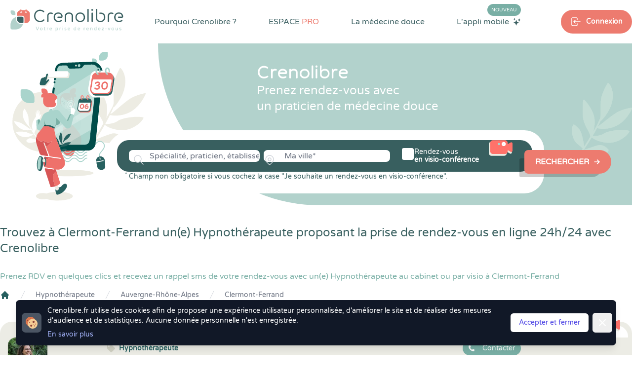

--- FILE ---
content_type: text/html; charset=UTF-8
request_url: https://www.crenolibre.fr/annuaire/hypnotherapeute/auvergne-rhone-alpes/clermont-ferrand
body_size: 36069
content:
<!DOCTYPE html>
<html lang="fr">

<head>
    <meta charset="utf-8">
    <meta http-equiv="X-UA-Compatible" content="IE=edge">
    <meta name="viewport" content="width=device-width, initial-scale=1">

    <link rel="dns-prefetch" href="https://www.bestplanningforall.fr">
    <link rel="preconnect" href="https://www.bestplanningforall.fr">



            <!-- Google tag (gtag.js) -->
        <script async src="https://www.googletagmanager.com/gtag/js?id=G-D9B7WFWXHN"></script>
        <script>
        window.dataLayer = window.dataLayer || [];
        function gtag(){dataLayer.push(arguments);}
        gtag('js', new Date());

        gtag('config', 'G-D9B7WFWXHN');
        </script>
    

    <!-- CSRF Token -->
    <meta name="csrf-token" content="eZ7ka5VxGHIa14kiyanEPXMX1oYGeyvYRklcTxIv">

    <!-- META SEO -->
    <title>Hypnothérapeute à Clermont-Ferrand 63 : Prenez rendez-vous en ligne 24h/24 avec CRENOLIBRE</title>
    <meta name="description" content="Prenez rendez-vous avec un Hypnothérapeute à Clermont-Ferrand 63, réservez gratuitement en ligne une séance au cabinet ou par visio en quelques clics et recevez un rappel de votre rdv par sms">
    <meta name="keywords" content="Crenolibre, rendez-vous, rdv, thérapeute, therapeute, praticien, médecine douce, visioconférence, patientèle, visio, Hypnothérapeute, Clermont-Ferrand, 63">

    <!-- OPEN GRAPH SEO -->
    <meta property="og:title" content="Hypnothérapeute à Clermont-Ferrand 63 : Prenez rendez-vous en ligne 24h/24 avec CRENOLIBRE" />
    <meta property="og:locale" content="fr_FR" />
    <meta property="og:type" content="website" />
    <meta property="og:url" content="https://www.crenolibre.fr/annuaire/hypnotherapeute/auvergne-rhone-alpes/clermont-ferrand" />
    <meta property="og:image" content="https://www.crenolibre.fr/media/crenolib-medecine-douce.jpg" />
    <meta property="og:site_name" content="Crenolibre - Prise de RDV Thérapeute du Bien-Être" />
    <meta property="og:description" content="Prenez rendez-vous avec un Hypnothérapeute à Clermont-Ferrand 63, réservez gratuitement en ligne une séance au cabinet ou par visio en quelques clics et recevez un rappel de votre rdv par sms" />
    <meta property="og:image:secure_url" content="https://www.crenolibre.fr/media/crenolib-medecine-douce.jpg" />
    <!-- TWITTER CARD SEO -->
    <meta name="twitter:card" content="summary_large_image" />
    <meta name="twitter:title" content="Hypnothérapeute à Clermont-Ferrand 63 : Prenez rendez-vous en ligne 24h/24 avec CRENOLIBRE" />
    <meta name="twitter:description" content="Prenez rendez-vous avec un Hypnothérapeute à Clermont-Ferrand 63, réservez gratuitement en ligne une séance au cabinet ou par visio en quelques clics et recevez un rappel de votre rdv par sms" />
    <meta name="twitter:image" content="https://www.crenolibre.fr/media/crenolib-medecine-douce.jpg" />
        


    <link rel="canonical" href="https://www.crenolibre.fr/annuaire/hypnotherapeute/auvergne-rhone-alpes/clermont-ferrand" /> 


    <!-- Styles -->
    <link rel="stylesheet" href="/css/intlTelInput.min.css">
    <link rel="stylesheet" href="/css/custom-intlinput.css">
    
            <link href="/css/app.css?id=9855606a27357eb22da297d2f8fa01c0" rel="stylesheet">
     
    
    </head>

<body class="antialiased leading-none">
    

    
    <div class="lg:hidden z-50 relative" x-data="{ menuOpen: false }">

    <div class="lg:hidden" 
        x-show="menuOpen"
        x-cloak 
        x-transition:enter="duration-150 ease-out" 
        x-transition:enter-start="opacity-0" 
        x-transition:enter-end="opacity-100" 
        x-transition:leave="duration-150 ease-in" 
        x-transition:leave-start="opacity-100" 
        x-transition:leave-end="opacity-0">
  
        <div class="z-20 fixed inset-0 bg-black bg-opacity-25" aria-hidden="true"></div>
    
        <div class="z-30 absolute top-0 inset-x-0 max-w-3xl mx-auto w-full p-2 transition transform origin-top"
              x-show="menuOpen" 
              x-cloak
              x-transition:enter="duration-150 ease-out" 
              x-transition:enter-start="opacity-0 scale-95" 
              x-transition:enter-end="opacity-100 scale-100" 
              x-transition:leave="duration-150 ease-in" 
              x-transition:leave-start="opacity-100 scale-100" 
              x-transition:leave-end="opacity-0 scale-95" 
        >

            <div @click.away="menuOpen = false;" class="rounded-lg shadow-lg ring-1 ring-black ring-opacity-5 bg-white px-4 pb-4">
                <div class="flex items-center justify-between ">
                    <div class="w-2/3 pt-2">
                        <a href="https://www.crenolibre.fr" class="block rounded-md px-3 py-2 text-base text-gray-900 font-medium hover:bg-greendark hover:text-white text-center bg-lightsteelblue transition duration-300 ease-in-out">Prendre Rendez-vous</a>
                    </div>
                    <div class="w-1/3 flex pt-2 justify-end">
                    
                      <button @click="menuOpen = false" type="button" class="bg-white rounded-md p-2 inline-flex items-center text-lightred hover:text-white hover:bg-lightsteel focus:outline-none focus:ring-2 focus:ring-inset focus:ring-lightsteelblue">
                        <span class="sr-only">Fermer le menu</span>
                        <div class="text-lightred">
                            <svg class="h-6 w-6" xmlns="http://www.w3.org/2000/svg" fill="none" viewBox="0 0 24 24" stroke="currentColor" aria-hidden="true">
                              <path stroke-linecap="round" stroke-linejoin="round" stroke-width="2" d="M6 18L18 6M6 6l12 12" />
                            </svg>
                        </div>
                      </button>
                    </div>
                  </div>

                  <nav role="navigation" >
                    <ul class="space-y-4 ">
                                                    <li class="pt-4">
                                <div class="text-darkgreenblue flex items-center">
                                    <svg xmlns="http://www.w3.org/2000/svg" class="h-4 w-4" viewBox="0 0 24 24" stroke-width="1.5" stroke="#2c3e50" fill="none" stroke-linecap="round" stroke-linejoin="round">
                                        <path stroke="none" d="M0 0h24v24H0z" fill="none"/>
                                        <path d="M8 7a4 4 0 1 0 8 0a4 4 0 0 0 -8 0" />
                                        <path d="M6 21v-2a4 4 0 0 1 4 -4h4a4 4 0 0 1 4 4v2" />
                                    </svg>
                                    <span class="pl-2 pt-1 text-sm">Se connecter</span>
                                </div>
                                <div class="flex items-center justify-between gap-x-4 px-4 pt-2">
                                    <a href="https://www.crenolibre.fr/login" class="rounded bg-darkgreyblue w-full mx-auto h-11 text-white text-xs flex items-center shadow-greenmailys">
                                        <svg xmlns="http://www.w3.org/2000/svg" class="ml-auto h-6 w-6" viewBox="0 0 24 24" stroke-width="1.5" stroke="currentColor" fill="none" stroke-linecap="round" stroke-linejoin="round">
                                            <path stroke="none" d="M0 0h24v24H0z" fill="none"/>
                                            <path d="M9 8v-2a2 2 0 0 1 2 -2h7a2 2 0 0 1 2 2v12a2 2 0 0 1 -2 2h-7a2 2 0 0 1 -2 -2v-2" />
                                            <path d="M3 12h13l-3 -3" />
                                            <path d="M13 15l3 -3" />
                                        </svg><span class="ml-2 mr-auto">Espace Patient</span>
                                    </a>
                                    <a href="https://www.bestplanningforall.fr/praticien/login" target="_blank" rel="nofollow noopener" class="rounded bg-lightred w-full mx-auto h-11 text-white text-xs flex items-center shadow-greenmailys">
                                        <svg xmlns="http://www.w3.org/2000/svg" class="ml-auto h-6 w-6" viewBox="0 0 24 24" stroke-width="1.5" stroke="currentColor" fill="none" stroke-linecap="round" stroke-linejoin="round">
                                            <path stroke="none" d="M0 0h24v24H0z" fill="none"/>
                                            <path d="M9 8v-2a2 2 0 0 1 2 -2h7a2 2 0 0 1 2 2v12a2 2 0 0 1 -2 2h-7a2 2 0 0 1 -2 -2v-2" />
                                            <path d="M3 12h13l-3 -3" />
                                            <path d="M13 15l3 -3" />
                                        </svg><span class="ml-2 mr-auto">Espace PRO</span>
                                    </a>
                                </div>
                            </li>
                            
                                                
                        <li class="">
                            <div class="text-base text-gray-900 font-medium mb-4">Pourquoi Crenolibre ?</div>
                            <div class="grid grid-cols-3 gap-4">

                                <a title="Crenolibre, une solution compléte de prise de rendez-vous pour les patients et les thérapeutes en Médecine Douce" href="https://www.crenolibre.fr/pourquoi-choisir-crenolibre" class="block bg-darkgreenblue bg-opacity-5 rounded p-2 ">
                                    <img src="/media/v2/pictos/lightsteel/lightsteel-choisir-crenolibre.svg" class=" w-12 h-12 mx-auto"/>
                                    <p class="text-xs text-center pt-4"> Avantages</p>
                                </a>

                                <a title="Crenolibre c'est une équipe passionnée et engagée pour vous offrir la meilleure expérience" href="https://www.crenolibre.fr/qui-sommes-nous" class="block bg-darkgreenblue bg-opacity-5 rounded-lg p-2 ">
                                    <img src="/media/v2/pictos/picto-qui-sommes-nous.svg" class="w-12 h-12 mx-auto"/>
                                    <p class="text-xs text-center pt-4">L'Equipe</p>
                                </a>     
                                
                                <a title="Découvrez sur quelles valeurs peuvent s'engager nos praticiens de Médecine Douce, avec la charte déontologique Crenolibre" href="https://www.crenolibre.fr/charte-crenolibre-medecine-douce" class="block bg-darkgreenblue bg-opacity-5 rounded-lg p-2 ">
                                    <img src="/media/v2/pictos/lightsteel/lightsteel-charte-crenolibre.svg" class="w-12 h-12 mx-auto"/>
                                    <p class="text-xs text-center pt-4">La Charte</p>
                                </a>       
                                
                                <a title="Découvrez les avis de nos Thérapeutes en Médecine Douce" href="https://www.crenolibre.fr/comment-crenolibre-recueille-les-avis" class="block bg-darkgreenblue bg-opacity-5 rounded-lg p-2 ">
                                    <img src="/media/v2/pictos/pictos-avis.svg" class="w-12 h-12 mx-auto"/>
                                    <p class="text-xs text-center pt-4">Les Avis</p>
                                </a>          
                                
                                <a title="Découvrez l'application mobile Crenolibre pour encore plus de facilité dans votre prise de rendez-vous" href="https://www.crenolibre.fr/application-mobile-crenolibre-pour-les-clients" class="bg-lightblue rounded-lg col-span-2 bg-no-repeat bg-right-bottom bg-contain" style="background-image: url(/media/v2/menu-app-mobile.png);"> 
                                    <div class="p-2">
                                        <span class="uppercase bg-lightred text-white text-xs px-1 rounded-xl mt-2">Nouveau</span><br><br>
                                        <span class="text-xs pt-4">L'application<br>mobile</span>
                                    </div>
                                </a>

                            </div>
                        </li>
                        <li><hr></li>
                        <li><div class="text-base text-gray-900 font-medium mb-4">Espace PRO</div>
                            <div class="grid grid-cols-3 gap-4">

                                <a title="Profitez d'un mois d'essai gratuit et sans engagement. " href="/pro#testez-crenolibre" class="bg-lightgreenblue rounded-lg col-span-3 bg-no-repeat bg-left-bottom text-right" style="background-image: url(/media/v2/crenolibre-menu-mobile-tester.svg);">
                                    <div class="uppercase pt-4 text-darkgreenblue pr-2 font-semibold text-sm">Tester</div>
                                    <div class="uppercase  text-darkgreenblue pr-2 font-semibold text-sm">gratuitement</div>
                                    <div class="text-white pr-2 pt-1">30 jours</div>
                                </a>     

                                <a title="Crenolibre, une solution compléte de prise de rendez-vous pour les patients et les thérapeutes en Médecine Douce" href="https://www.crenolibre.fr/pro" class="block bg-darkgreenblue bg-opacity-5 rounded-lg p-2">
                                    <img src="/media/v2/pictos/picto-decouvrir-nos-fonctionnalites.svg" class="w-12 h-12 mx-auto"/>
                                    <p class="text-xs text-center pt-4">Fonctionnalités</p>
                                </a>

                                <a title="Tout Crenolibre pour un tarif mensuel attractif et sans engagement. A partir de 29,95 € par mois." href="/pro#abonnements" class="block bg-darkgreenblue bg-opacity-5 rounded p-2">
                                    <img src="/media/v2/pictos/picto-tarifs-et-abonnements.svg" class="w-12 h-12 mx-auto"/>
                                    <p class="text-xs text-center pt-4">Tarifs</p>
                                </a>      
                               
                                
                                <a title="Crenolibre, un engagement humain, ecologique et ethique. Nous sommes heureux de développer des partenariats avec les acteurs du monde du bien-être" href="https://www.crenolibre.fr/nos-partenaires" class="block bg-darkgreenblue bg-opacity-5 rounded-lg p-2">
                                    <img src="/media/v2/pictos/picto-devenir-partenaire.svg" class="w-12 h-12 mx-auto"/>
                                    <p class="text-xs text-center pt-4">Partenariat</p>
                                </a>     
                                
                                <a title="Crenolibre, la seule alternative fiable et reconnue à Doctolib pour les praticiens de médecine douce !" href="https://www.crenolibre.fr/crenolibre-alternative-doctolib" class="block bg-darkgreenblue bg-opacity-5 rounded-lg p-2">
                                    <img src="/media/v2/pictos/picto-quittez-doctolib.svg" class="w-12 h-12 mx-auto"/>
                                    <p class="text-xs text-center pt-4">Quitter Doctolib</p>
                                </a>       
                              
                                <a title="Découvrez les actions réalisées par Crenolibre pour conquérir vos coeurs" href="https://www.crenolibre.fr/agenda-communication" class="block bg-darkgreenblue bg-opacity-5 rounded-lg p-2">
                                    <img src="/media/v2/pictos/crenolibre-agenda-communication.svg" class="w-12 h-12 mx-auto"/>
                                    <p class="text-xs text-center pt-4">Agenda & Comm.</p>
                                </a>       
                              

                                <a title="Annulations & Retards" href="https://www.crenolibre.fr/comment-gerer-annulations-retards" class="block bg-darkgreenblue bg-opacity-5 rounded-lg p-2">
                                    <img src="/media/v2/pictos/lapin-annulation-retard-icon-mega-menu-crenolibre.svg" class="w-12 h-12 mx-auto" alt="Gestion des retards"/>
                                    <p class="text-xs text-center pt-4">Gestion des retards</p>
                                </a>       

                                

                            </div>
                        </li>
                        <li><hr></li>
                        <li><div class="text-base text-gray-900 font-medium mb-4">La Médecine Douce</div>
                            <div class="grid grid-cols-3 gap-4">
                                <a title="Crenolibre vous accompagne dans votre quête du mieux-être avec des solutions naturelles" href="https://www.crenolibre.fr/pourquoi-la-medecine-douce" class="block bg-darkgreenblue bg-opacity-5 rounded-lg p-2 ">
                                    <img src="/media/v2/pictos/lightsteel/lightsteel-solutions-naturelles-crenolibre.svg" class="w-12 h-12 mx-auto"/>
                                    <p class="text-xs text-center pt-4">Votre Bien-être</p>
                                </a> 
                                <a title="Découvrez toutes les spécialités en médecine douce que propose Crenolibre" href="https://www.crenolibre.fr/les-specialites-medecine-douce" class="block bg-darkgreenblue bg-opacity-5 rounded-lg p-2 ">
                                    <img src="/media/v2/pictos/lightsteel/lightsteel-les-specialites-crenolibre.svg" class="w-12 h-12 mx-auto"/>
                                    <p class="text-xs text-center pt-4">Les Spécialités</p>
                                </a> 
                            </div>
                        </li>


                       
                    </ul>
                </nav>
            </div>
        </div>
    </div>

        
    <div class="flex w-full">
        <div class="w-2/3">
            <a href="https://www.crenolibre.fr" title="Crenolibre - Prise de RDV en ligne pour Thérapeute en Médecine Douce"><img src="/media/v2/logo-crenolib-rvb.png" class="h-20" alt="Crenolibre - Optimisez votre prise de rendez-vous"/></a>
        </div>
        <div class="w-1/3 flex text-greendark ">
            <button @click="menuOpen = true;" type="button" class="mx-auto bg-transparent p-2 rounded-md inline-flex items-center justify-center text-darkslategray hover:text-greendark focus:outline-none" aria-expanded="false">
                <span class="sr-only">Open main menu</span>
                <svg class="block h-6 w-6" xmlns="http://www.w3.org/2000/svg" fill="none" viewBox="0 0 24 24" stroke="currentColor" aria-hidden="true">
                    <path stroke-linecap="round" stroke-linejoin="round" stroke-width="2" d="M4 6h16M4 12h16M4 18h16" />
                </svg>
                <svg class="hidden h-6 w-6" xmlns="http://www.w3.org/2000/svg" fill="none" viewBox="0 0 24 24" stroke="currentColor" aria-hidden="true">
                    <path stroke-linecap="round" stroke-linejoin="round" stroke-width="2" d="M6 18L18 6M6 6l12 12" />
                </svg>
            </button>
        </div>      
    </div>

</div>
  
  
   
        <div class="" x-data="{showSearchModule: false}" x-init="">
    <div class="absolute h-100 w-full top-0 right-0 z-0 hidden lg:block">
        <div class="flex">
            <div class="bg-white w-1/2"></div>
            <div class="bg-lightsteelblue h-100 w-1/2"></div>
        </div>
    </div>
    <div class="hidden lg:block z-50 absolute top-0 bg-white w-full flex-row">
        <div class="container mx-auto flex flex-wrap justify-between items-start relative">
            
                <nav class=" w-full" role="navigation">

    <ul class="flex justify-between w-full items-start" 
        x-data="{
            dropMenu : false, 
            bienetrepanelopen: false, 
            applimobileiconcolor: 'white', 
            pourquoicrenolibredeployed: false, 
            medecinedouceedeployed: false, 
            espaceprodeployed: false, 
            submenuhover: false, 
        }">
    
        <li>
            <a href="https://www.crenolibre.fr"  title="Crenolibre - Prise de RDV en ligne pour Thérapeute en Médecine Douce"><img src="/media/v2/logo-crenolib-rvb.png" class="mr-auto h-20"  alt="Crenolibre - Optimisez votre prise de rendez-vous"/></a>
        </li>
    
        <li class="mt-8 mr-4 xl:mr-6 xl:relative pb-8" 
            x-on:mouseover="pourquoicrenolibredeployed = true"
            x-on:mouseout="pourquoicrenolibredeployed = false"
        >
            <a 
            title="Crenolibre, une solution compléte pour les patients et les thérapeutes" href="https://www.crenolibre.fr/pourquoi-choisir-crenolibre" 
            class="cursor-pointer text-darkslategray600 text-sm xl:text-base hover:text-darkslategray500 transition duration-300 font-semibold xl:font-medium">Pourquoi Crenolibre ? </a>
            
            <div x-cloak x-show="pourquoicrenolibredeployed" 
                x-transition:enter="transition ease-out duration-200" 
                x-transition:enter-start="opacity-0"
                x-transition:enter-end="opacity-100" 
                x-transition:leave="transition ease-in duration-100"
                x-transition:leave-start="opacity-100"
                x-transition:leave-end="opacity-0"
                x-on:mouseover="pourquoicrenolibredeployed = true"
                x-on:mouseout="pourquoicrenolibredeployed = false" class="rounded-3xl flex flex-wrap items-center w-880px absolute xl:top-12 top-20 xl:-left-40 left-20 z-50 transition transform duration-200" 
                style="-webkit-box-shadow: 10px 5px 20px 3px rgba(4,59,92,0.3), inset 4px 4px 15px 0px rgba(4,59,92,0.15), 5px 5px 15px 5px rgba(4,59,92,0.15); 
                box-shadow: 10px 5px 20px 3px rgba(4,59,92,0.3), inset 4px 4px 15px 0px rgba(4,59,92,0.15), 5px 5px 15px 5px rgba(4,59,92,0.15);">
    
    
                <div class="bg-white relative rounded-3xl px-4 pt-4 pb-4 grid grid-cols-2 w-full"> 
                    <div class="absolute left-48 -top-8">
                        <img src="/media/v2/pictos/white/white-triangle-shadow.svg" class="h-10" style="" alt="triangle-crenolibre" />
                    </div>
                    <a title="Crenolibre, une solution compléte de prise de rendez-vous pour les patients et les thérapeutes en Médecine Douce" href="https://www.crenolibre.fr/pourquoi-choisir-crenolibre" class="cursor-pointer col-span-1 flex flex-wrap items-start hover:bg-lightblue hover:bg-opacity-20 rounded-xl p-4 transition duration-200">
                        <img src="/media/v2/pictos/lightsteel/lightsteel-choisir-crenolibre.svg" class="w-10 h-10" alt="Les avantages Crenolibre"/>
                        <div class="w-5/6 pl-4 flex flex-wrap">
                            <p class="w-full text-base text-darkslategray600">Les avantages Crenolibre</p>    
                            <p class="w-full text-sm text-darkslategray600 text-opacity-75 mt-1 font-thin">Trouvez un thérapeute facilement et profitez de tous les avantages Crenolibre.</p>
                        </div>
                    </a>
                    <a title="Découvrez sur quelles valeurs peuvent s'engager nos praticiens de Médecine Douce, avec la charte déontologique Crenolibre" href="https://www.crenolibre.fr/charte-crenolibre-medecine-douce" class="cursor-pointer col-span-1 flex flex-wrap items-start hover:bg-lightblue hover:bg-opacity-20 rounded-xl p-4 transition duration-200">
                        <img src="/media/v2/pictos/lightsteel/lightsteel-charte-crenolibre.svg" class="w-9 h-9" alt="Les engagements de Crenolibre"/>
                        <div class="w-5/6 pl-4 flex flex-wrap">
                            <p class="w-full text-base text-darkslategray600">Charte Crenolibre</p>    
                            <p class="w-full text-sm text-darkslategray600 text-opacity-75 mt-1">Charte déontologique des praticiens Crenolibre</p>
                        </div>
                    </a>
                    <a title="Crenolibre c'est une équipe passionnée et engagée pour vous offrir la meilleure expérience" href="https://www.crenolibre.fr/qui-sommes-nous" class="cursor-pointer col-span-1 flex flex-wrap items-start hover:bg-lightblue hover:bg-opacity-20 rounded-xl p-4 transition duration-200">
                        <img src="/media/v2/pictos/picto-qui-sommes-nous.svg" class="w-9 h-9" alt="Qui sommes nous ?"/>
                        <div class="w-5/6 pl-4 flex flex-wrap">
                            <p class="w-full text-base text-darkslategray600">Qui sommes nous ? </p>    
                            <p class="w-full text-sm text-darkslategray600 text-opacity-75 mt-1">Une équipe passionnée et engagée pour vous offrir la meilleure expérience.</p>
                        </div>
                    </a>
                    
                    <a title="Découvrez les avis de nos Thérapeutes en Médecine Douce" href="https://www.crenolibre.fr/comment-crenolibre-recueille-les-avis" class="cursor-pointer col-span-1 flex flex-wrap items-start hover:bg-lightblue hover:bg-opacity-20 rounded-xl p-4 transition duration-200">
                        <img src="/media/v2/pictos/pictos-avis.svg" class="w-9 h-9" alt="Avis Crenolib"/>
                        <div class="w-5/6 pl-4 flex flex-wrap">
                            <p class="w-full text-base text-darkslategray600">Comment recueillons-nous les avis ?</p>
                            <p class="w-full text-sm text-darkslategray600 text-opacity-75 mt-1">Chez Crenolibre, nous travaillons à ce que chaque avis soit le plus fiable possible.</p>
                        </div>
                    </a>
                </div>
            </div>
        </li>

   
        <li class="mt-8 mr-4 xl:mr-6 xl:relative pb-8" 
            x-on:mouseover="espaceprodeployed = true"
            x-on:mouseout="espaceprodeployed = false"
            >
            <a 
            title="Crenolibre, une solution compléte pour les patients et les thérapeutes" href="https://www.crenolibre.fr/pro" 
            class="cursor-pointer text-darkslategray600 text-sm xl:text-base hover:text-darkslategray500 transition duration-300 font-semibold xl:font-medium uppercase">ESPACE <span class="text-salmon">PRO</span> </a>
            
            <div x-cloak x-show="espaceprodeployed" 
            x-transition:enter="transition ease-out duration-200" 
            x-transition:enter-start="opacity-0"
            x-transition:enter-end="opacity-100" 
            x-transition:leave="transition ease-in duration-100"
            x-transition:leave-start="opacity-100"
            x-transition:leave-end="opacity-0"
            x-on:mouseover="espaceprodeployed = true"
            x-on:mouseout="espaceprodeployed = false" class="rounded-3xl flex flex-wrap items-center  w-880px absolute xl:top-12 top-20 xl:-left-40 left-20 z-50 transition transform duration-200"
            style="-webkit-box-shadow: 10px 5px 20px 3px rgba(4,59,92,0.3), inset 4px 4px 15px 0px rgba(4,59,92,0.15), 5px 5px 15px 5px rgba(4,59,92,0.15); 
            box-shadow: 10px 5px 20px 3px rgba(4,59,92,0.3), inset 4px 4px 15px 0px rgba(4,59,92,0.15), 5px 5px 15px 5px rgba(4,59,92,0.15);">
    
    
                <div class="bg-white relative z-50 rounded-t-3xl px-4 pt-4 pb-4 grid grid-cols-2 w-full">
                    <div class="absolute left-96 xl:left-48 -top-8">
                        <img src="/media/v2/pictos/white/white-triangle-shadow.svg" class="h-10" alt="triangle-crenolibre"/>
                    </div>
    
                    <a title="Crenolibre, une solution compléte de prise de rendez-vous pour les patients et les thérapeutes en Médecine Douce" href="https://www.crenolibre.fr/pro" class="cursor-pointer col-span-1 flex flex-wrap items-start hover:bg-lightblue hover:bg-opacity-20 rounded-xl p-4  transition duration-200">
                        <img src="/media/v2/pictos/picto-decouvrir-nos-fonctionnalites.svg" class="w-10 h-10" alt="Les fonctionnalités de Crenolibre"/>
                        <div class="w-5/6 pl-4 flex flex-wrap">
                            <p class="w-full text-base text-darkslategray600">Découvrir nos fonctionnalités</p>
                            <p class="w-full text-sm text-darkslategray600 text-opacity-75 mt-1">Une solution de prise de rendez-vous pour gérer son activité de thérapeute.</p>
                        </div>
                    </a>
                
                    <a title="Tout Crenolibre pour un tarif mensuel attractif et sans engagement. A partir de 29,95 € par mois." href="/pro#abonnements" class="cursor-pointer col-span-1 flex flex-wrap items-start hover:bg-lightblue hover:bg-opacity-20 rounded-xl p-4  transition duration-200">
                        <img src="/media/v2/pictos/picto-tarifs-et-abonnements.svg" class="w-9 h-9" alt="Tarifs Crenolibre"/>
                        <div class="w-5/6 pl-4 flex flex-wrap">
                            <p class="w-full text-base text-darkslategray600">Tarifs et abonnements</p>
                            <p class="w-full text-sm text-darkslategray600 text-opacity-75 mt-1">Découvrez les abonnements Crenolibre Pro à partir de 29,95 € HT / mois.</p>
                        </div>
                    </a>
                    
                    <a title="Crenolibre, un engagement humain, ecologique et ethique. Nous sommes heureux de développer des partenariats avec les acteurs du monde du bien-être" href="/nos-partenaires" class="cursor-pointer col-span-1 flex flex-wrap items-start hover:bg-lightblue hover:bg-opacity-20 rounded-xl p-4  transition duration-200">
                        <img src="/media/v2/pictos/picto-devenir-partenaire.svg" class="w-9 h-9" alt="Devenir partenaire de Crenolibre"/>
                        <div class="w-5/6 pl-4 flex flex-wrap">
                            <p class="w-full text-base text-darkslategray600">Nos engagements</p>
                            <p class="w-full text-sm text-darkslategray600 text-opacity-75 mt-1">Découvrez nos partenariats et sur quelles valeurs peuvent s'engager nos praticiens.</p>
                        </div>
                    </a>
                    
                    <a title="Crenolibre, la seule alternative fiable et reconnue à Doctolib pour les praticiens de médecine douce ! " href="https://www.crenolibre.fr/crenolibre-alternative-doctolib" class="cursor-pointer col-span-1 flex flex-wrap items-start hover:bg-lightblue hover:bg-opacity-20 rounded-xl p-4  transition duration-200">
                        <img src="/media/v2/pictos/picto-quittez-doctolib.svg" class="w-9 h-9" alt="Quitter Doctolib pour Crenolibre"/>
                        <div class="w-5/6 pl-4 flex flex-wrap">
                            <p class="w-full text-base text-darkslategray600">Vous quittez Doctolib ?</p>
                            <p class="w-full text-sm text-darkslategray600 text-opacity-75 mt-1">Faites votre transition vers Crenolibre en douceur !</p>
                        </div>
                    </a>
                    
                    <a title="Découvrez les actions réalisées par Crenolibre pour conquérir vos coeurs" href="https://www.crenolibre.fr/agenda-communication" class="cursor-pointer col-span-1 flex flex-wrap items-start hover:bg-lightblue hover:bg-opacity-20 rounded-xl p-4  transition duration-200">
                        <img src="/media/v2/pictos/crenolibre-agenda-communication.svg" class="w-9 h-9" alt="Agenda & Communication"/>
                        <div class="w-5/6 pl-4 flex flex-wrap">
                            <p class="w-full text-base text-darkslategray600">Agenda et communication</p>
                            <p class="w-full text-sm text-darkslategray600 text-opacity-75 mt-1">Découvrez les actions de communication de Crenolibre pour grandir et conquérir vos ❤️</p>
                        </div>
                    </a>
                    
                    <a title="Avec Crenolibre, limitez les risques d'annulation de vos rendez-vous" href="https://www.crenolibre.fr/comment-gerer-annulations-retards" class="cursor-pointer col-span-1 flex flex-wrap items-start hover:bg-lightblue hover:bg-opacity-20 rounded-xl p-4  transition duration-200">
                        <img src="/media/v2/pictos/lapin-annulation-retard-icon-mega-menu-crenolibre.svg" class="w-9 h-9" alt="Annulations & Retards"/>
                        <div class="w-5/6 pl-4 flex flex-wrap">
                            <p class="w-full text-base text-darkslategray600">Annulations & Retards</p>
                            <p class="w-full text-sm text-darkslategray600 text-opacity-75 mt-1">Avec Crenolibre, limitez les risques d'annulation de vos rendez-vous</p>
                        </div>
                    </a>


                </div>
    
                <a title="Profitez d'un mois d'essai gratuit et sans engagement pour essayer toutes les fonctionnalités de Crenolibre Pro" href="/pro#testez-crenolibre"
                    x-on:mouseover="submenuhover = true"
                    x-on:mouseout="submenuhover = false"  
                    class="w-full bg-lightsteel rounded-b-3xl flex flex-wrap items-center overflow-hidden">
                    <img 
                    :class="submenuhover ? 'scale-125 transform transition duration-700 translate-x-6' : 'scale-100 transform transition duration-700 -translate-x-6'"
                    src="/media/v2/illustrations/illustration-menu-crenolibre-2.svg" class="" alt="illustration menu">
                    <div class="w-5/6 flex flex-wrap items-center">
                        <div class="w-2/3 flex flex-wrap items-center">
                            <p 
                            :class="submenuhover ? 'transform transition duration-700 translate-x-6' : 'transform transition duration-700 -translate-x-6'"
                            class="text-white text-xl w-full">
                                Tester gratuitement pendant 30 jours
                            </p>
                            <p 
                            :class="submenuhover ? 'transform transition duration-700 translate-x-6' : 'transform transition duration-700 -translate-x-6'"
                            class="text-white text-opacity-50 text-sm">
                                Profitez d'un mois d'essai gratuit et sans engagement. 
                            </p>
                        </div>
                        <div class="w-1/3 flex items-center justify-center">
                            <div 
                            :class="submenuhover ? ' bg-darkred text-white transition-colors duration-700' : ' text-white bg-salmon transition-colors duration-700' "
                            class="rounded-full px-6 py-3 text-sm">
                                Mon essai gratuit
                            </div>
                        </div>
                    </div>
                </a>
    
            </div>
        </li>
    
    
        <li class="cursor-pointer mt-8 mr-4 xl:mr-6 relative pb-8" x-on:mouseover="medecinedouceedeployed = true" x-on:mouseout="medecinedouceedeployed = false">
            <a 
            title="Crenolibre vous accompagne dans votre quête du mieux-être" 
            href="https://www.crenolibre.fr/pourquoi-la-medecine-douce" 
            class="text-darkslategray600 text-sm xl:text-base hover:text-darkslategray500 transition duration-300 font-semibold xl:font-medium ">
                La médecine douce 
            </a>
    
            <div x-cloak x-show="medecinedouceedeployed" 
                x-on:mouseover="medecinedouceedeployed = true"
                x-on:mouseout="medecinedouceedeployed = false" class="rounded-3xl flex flex-wrap items-center  w-420px absolute top-12 -left-28 z-50 transition transform duration-200"
                style="-webkit-box-shadow: 10px 5px 20px 3px rgba(4,59,92,0.3), inset 4px 4px 15px 0px rgba(4,59,92,0.15), 5px 5px 15px 5px rgba(4,59,92,0.15); 
                box-shadow: 10px 5px 20px 3px rgba(4,59,92,0.3), inset 4px 4px 15px 0px rgba(4,59,92,0.15), 5px 5px 15px 5px rgba(4,59,92,0.15);">
    
    
                <div class="bg-white relative rounded-3xl px-4 pt-4 pb-4 grid grid-cols-1 w-full">
                    <div class="absolute left-32 -top-8">
                        <img src="/media/v2/pictos/white/white-triangle-shadow.svg" class="h-10" alt="triangle-crenolibre"/>
                    </div>
                    <a title="Crenolibre vous accompagne dans votre quête du mieux-être avec des solutions naturelles" href="https://www.crenolibre.fr/pourquoi-la-medecine-douce" class="col-span-1 flex flex-wrap items-start hover:bg-lightblue hover:bg-opacity-20 rounded-xl p-4 transition duration-200">
                        <img src="/media/v2/pictos/lightsteel/lightsteel-solutions-naturelles-crenolibre.svg" class="w-10 h-10" alt="Crenolibre vous accompagne"/>
                        <div class="w-5/6 pl-4 flex flex-wrap">
                            <p class="w-full text-base text-darkslategray600">Des solutions naturelles</p>    
                            <p class="w-full text-sm text-darkslategray600 text-opacity-75 mt-1">Crenolibre vous accompagne dans votre quête du mieux-être.</p>
                        </div>
                    </a>
                
                    <a title="Découvrez toutes les spécialités en médecine douce que propose Crenolibre" href="https://www.crenolibre.fr/les-specialites-medecine-douce" class="col-span-1 flex flex-wrap items-start hover:bg-lightblue hover:bg-opacity-20 rounded-xl p-4 transition duration-200">
                        <img src="/media/v2/pictos/lightsteel/lightsteel-les-specialites-crenolibre.svg" class="w-9 h-9" alt="Spécialités en Médecine Douce"/>
                        <div class="w-5/6 pl-4 flex flex-wrap">
                            <p class="w-full text-base text-darkslategray600">Les spécialités</p>    
                            <p class="w-full text-sm text-darkslategray600 text-opacity-75 mt-1">Une grande variété de disciplines pour répondre au mieux à vos besoins.</p>
                        </div>
                    </a>
                </div>
            </div>
        </li>

        <li class="mt-8 mr-4 xl:mr-6">
            <a 
                x-on:mouseover="applimobileiconcolor = 'yellow'"
                x-on:mouseout="applimobileiconcolor = 'white'"
                title="Découvrez l'application mobile Crenolibre pour encore plus de facilité dans votre prise de rendez-vous" 
                href="https://www.crenolibre.fr/application-mobile-crenolibre-pour-les-clients" 
                class="relative flex items-center text-darkslategray600 text-sm xl:text-base hover:text-darkslategray500 transition duration-300 font-semibold xl:font-medium ">
                L'appli mobile
                <div class="absolute right-0 -top-6 bg-lightsteel text-white uppercase px-2 py-1 rounded-full text-xxs">Nouveau</div>
                <svg :class="applimobileiconcolor == 'yellow' ? 'text-yellow-400' : 'text-darkslategray600'" class="ml-2 w-4 h-4" stroke="currentColor" stroke-width="0" fill="currentColor" xmlns="http://www.w3.org/2000/svg"  viewBox="0 0 13 13">
                    <path id="sparkles-sharp" d="M5.281,13,3.951,9.455.406,8.125,3.951,6.8,5.281,3.25,6.611,6.8l3.545,1.33L6.611,9.455ZM2.234,4.469l-.6-1.636L0,2.234l1.636-.6L2.234,0l.6,1.636,1.636.6-1.636.6ZM10.156,6.5l-.79-2.054-2.054-.79,2.054-.79.79-2.054.79,2.054L13,3.656l-2.054.79Z"/>
                </svg>
            </a>
        </li>

        <li class="flex flex-row mt-5 justify-evenly">
            <div class="relative xl:ml-4 ml-2 ">
                <a
                    @click.prevent="dropMenu = !dropMenu; "
                    @click.away="dropMenu = false"
                    href="#"
                    class="h-12 text-white cursor-pointer bg-salmon rounded-full w-36 flex items-center z-40 relative transform transition-transform hover:scale-105 duration-300">
                                        <svg xmlns="http://www.w3.org/2000/svg" class="ml-auto w-6 h-6 text-white" width="44" height="44" viewBox="0 0 24 24" stroke-width="1.5" stroke="currentColor" fill="none" stroke-linecap="round" stroke-linejoin="round">
                        <path stroke="none" d="M0 0h24v24H0z" fill="none"/>
                        <path d="M14 8v-2a2 2 0 0 0 -2 -2h-7a2 2 0 0 0 -2 2v12a2 2 0 0 0 2 2h7a2 2 0 0 0 2 -2v-2" />
                        <path d="M20 12h-13l3 -3m0 6l-3 -3" />
                    </svg>
                    <span class="ml-2 mr-auto text-sm font-semibold"> Connexion </span>
                                    </a>
    
    
                <div x-cloak x-show="dropMenu"
                    x-transition:enter="transition-opacity ease-in duration-300"
                    x-transition:enter-start="transform transition opacity-0"
                    x-transition:enter-end=" transition opacity-100"
                    x-transition:leave="transition ease-in duration-300"
                    x-transition:leave-start="transition opacity-100"
                    x-transition:leave-end="transition opacity-0"
                    class="-mt-6 mr-auto flex flex-col pt-8 mb-2 w-36 absolute bg-white rounded-b-lg z-30 shadow-lg h-32">
        
        
                                        <a href="https://www.bestplanningforall.fr/praticien/login" target="_blank" class="w-full text-greendark flex hover:bg-lightgray py-2 items-center mt-2 mb-1">
                        <img src="/media/v2/pictos/salmon/salmon_people.svg" class="ml-2 w-5 h-5" alt="Espace pro Crenolibre"/>
                        <span class="ml-2 text-salmon text-sm">Espace pro </span>
                    </a>
                    <a href="https://www.crenolibre.fr/login" class="w-full text-greendark flex hover:bg-lightgray py-2 items-center">
                        <img src="/media/v2/pictos/darkslategray/darkslategray_people.svg" class="ml-2 w-5 h-5" alt="Espace patient Crenolibre"/>
                        <span class="ml-2 text-greendark text-sm">Espace patient </span>
                    </a>
                        
    
                </div>
            </div>  
        </li>
    </ul>
</nav> 
         
        </div>
    </div>

    <div class="relative container mx-auto mt-10 lg:mt-0"
    :class="showSearchModule ? 'h-100' : 'h-52 lg:h-100' ">
        <div class="hidden lg:flex items-start w-full z-20">
            <div class="w-1/4 h-40">
                
                <img src="/media/v2/Illustration-crenolib-femme-smartphone.svg" class="h-20 sm:h-32 md:h-52 lg:h-72 xl:h-96 relative z-10 mt-16" />
            </div>
            <div class="w-3/4 items-end relative rounded-bl-400px bg-lightsteelblue h-100">
                

                

            </div>
        </div>
        
        <div class="w-full lg:w-5/6 mx-auto lg:ml-auto lg:mr-0 lg:-mt-72 relative">
            <div class="mx-auto lg:w-1/2 px-10">
                <h1 class="text-darkslategray lg:text-white text-2xl"><span class="font-torus font-extrabold text-4xl tracking-wide pb-4">Crenolibre</span><br>Prenez rendez-vous avec <br> un praticien de médecine douce </h1>
            </div>
            <div :class="showSearchModule ? 'flex' : 'hidden lg:flex' ">
                <div class="w-full flex mx-auto lg:ml-auto lg:mr-0">
    <form class="w-full" method="POST" action="https://www.crenolibre.fr/recherche" id="searchform" autocomplete="off"
    x-data="initAutocompleteAlpine()" x-init="callActivities()">
        <input type="hidden" name="_token" value="eZ7ka5VxGHIa14kiyanEPXMX1oYGeyvYRklcTxIv" autocomplete="off">        <input type="hidden" name="typerech" id="typerech" :value="typeRech">
        <input type="hidden" name="latsearch" id="latsearch">
        <input type="hidden" name="lngsearch" id="lngsearch">

        <div class=" lg:mx-0 w-full lg:w-5/6 lg:mt-8 bg-white py-4 px-6  h-32 relative  z-20"
             style="border-top-right-radius: 2.5rem;
                border-bottom-right-radius: 2.5rem;
                border-top-left-radius: 3.5rem;
                border-bottom-left-radius: 3.5rem;">
            <div class="rounded-3xl bg-darkslategray mt-1 py-4 relative flex flex-wrap items-center px-6">
                <div class="w-full text-darkslategray absolute -bottom-16 lg:-bottom-5 left-4 text-sm">
                    <sup>*</sup> Champ non obligatoire si vous cochez la case "Je souhaite un rendez-vous en visio-conférence".
                </div>

                <div class="w-full lg:w-1/3 relative">
                    <input
                    x-ref="cityactivitiesInput"
                    x-on:keyup.debounce.400ms="
                        filterController($refs.cityactivitiesInput.value , $event);
                    "
                    type="text" name="main_research" placeholder="Spécialité, praticien, établissement..." class="w-full pl-10 bg-white text-black rounded-lg border-2 border-transparent focus:border-salmon" />
                    
                    <div @click.away="praticien_match = []; activities.show = false" class="absolute w-72 lg:w-96 rounded-md bg-white shadow-lg top-12 z-50 overflow-auto max-h-96"
                    x-show="(activities.show) || praticien_match.length > 0" x-cloak>
                        <div x-show="(activities.show)"  x-cloak>
                            <div class="pl-3 text-greendark py-3">Activités/Spécialités</div>
                            <ul tabindex="-1" role="listbox" aria-labelledby="listbox-label"
                                aria-activedescendant="listbox-item-3"
                                class=" text-base leading-6 ring-1 ring-black ring-opacity-5  focus:outline-none sm:text-sm sm:leading-5">
                                <template hidden x-for="(item, indexA) in activities.matched" :key="item">
                                    <li x-cloak x-show="indexA < 4" id="listbox-option-0" role="option"
                                        class="text-greendark cursor-pointer select-none relative py-2 pl-3 pr-9 hover:bg-lightsteelblue hover:text-white"
                                        @click="
                                            $refs.cityactivitiesInput.value = item
                                            activities.show = !activities.show
                                            praticien_match = [];
                                        ">
                                        <span class="font-normal block truncate" x-text="item">
                                        </span>
                                    </li>
                                </template>
                            </ul>
                        </div>

                        <div x-show="praticien_match.length > 0" x-cloak>
                            <div class="text-greendark pl-3 py-3">Praticiens</div>
                            <ul x-cloak x-show="praticien_match.length > 0" tabindex="-1" role="listbox" aria-labelledby="listbox-label"
                                aria-activedescendant="listbox-item-3"
                                class=" text-base leading-6 ring-1 ring-black ring-opacity-5  focus:outline-none sm:text-sm sm:leading-5">
                                <template hidden x-for="(prat, indexP) in praticien_match" :key="indexP">
                                    <a :href="prat.url_fiche_details" id="listbox-option-0" role="option"
                                        class="text-greendark flex cursor-pointer truncate flex-wrap items-center select-none relative py-2 pl-3 pr-9 hover:bg-lightsteelblue hover:text-white"
                                    >
                                            <img :src="prat.img_url" x-show="prat.img_url" x-cloak class="w-6 h-6 rounded-full shadow"/>
                                            <img src="https://www.crenolibre.fr/media/avatar.jpg" x-show="prat.img_url == null" x-cloak class="w-6 h-6 rounded-full shadow-lg"/>

                                            <span class="font-normal pl-4 w-5/6 lg:w-11/12 truncate" x-text="capitalizeFirstLetter(prat.nom)+` `+capitalizeFirstLetter(prat.prenom)+` à `+prat.ville">
                                        </span>
                                    </a>
                                </template>
                            </ul>
                        </div>
                    </div>


                    <div class="absolute top-2 left-2">
                        
                        <svg xmlns="http://www.w3.org/2000/svg" class="w-6 h-6 text-gray-300" width="44" height="44" viewBox="0 0 24 24" stroke-width="1.5" stroke="currentColor" fill="none" stroke-linecap="round" stroke-linejoin="round">
                            <path stroke="none" d="M0 0h24v24H0z" fill="none"/>
                            <circle cx="10" cy="10" r="7" />
                            <line x1="21" y1="21" x2="15" y2="15" />
                        </svg>
                    </div>
                </div>
                <div class="w-full lg:w-1/3 relative lg:pl-2 mt-2 lg:mt-0">
                    <input
                    autocomplete="off" type="text" name="city" id="city" placeholder="Ma ville*" class="w-full pl-10 bg-white text-black rounded-lg border-2 border-transparent focus:border-salmon" />
                    <input type="hidden" name="gpsloc" id="gpsloc">
                    <div class="absolute top-2 left-2"
                    @click="checkPosition()">
                        
                        <svg xmlns="http://www.w3.org/2000/svg" class="w-6 h-6 text-gray-300" width="44" height="44" viewBox="0 0 24 24" stroke-width="1.5" stroke="currentColor" fill="none" stroke-linecap="round" stroke-linejoin="round">
                            <path stroke="none" d="M0 0h24v24H0z" fill="none"/>
                            <circle cx="12" cy="11" r="3" />
                            <path d="M17.657 16.657l-4.243 4.243a2 2 0 0 1 -2.827 0l-4.244 -4.243a8 8 0 1 1 11.314 0z" />
                        </svg>
                    </div>

                    <ul @click.away="$refs.autocompleteresu.classList.add('hidden')" x-ref="autocompleteresu" class="autocomplete-results shadow-lg hidden flex-wrap absolute z-50 top-12 bg-lightsteelblue rounded-2xl text-greendark pr-4 py-4 w-72 lg:w-96">
                    </ul>

                </div>
                <div class="w-full lg:w-1/3 flex flex-wrap items-start relative mt-2 lg:mt-0 px-2">

                    
                    <div class="w-1/6 relative z-20">
                        <input @click="hideCity()" type="checkbox" name="visioCheck" id="visioCheck" class="rounded  h-6 w-6 border-0 mx-4" />
                        <label for="visioCheck">

                        </label>
                    </div>
                    <div class="w-5/6">
                        <div class="text-white leading-4 text-sm">Rendez-vous <br> <b>en visio-conférence</b></div>
                        
                        <img src="/media/v2/camera_salmon.svg" alt="Crenolibre prise de rendez-vous en ligne" class="w-12 h-12 right-4 top-0 lg:-top-6 absolute transition transform hover:scale-105"/>
                    </div>
                </div>
                
                <button type="submit" 
    class="rounded-l-lg rounded-r-3xl items-center flex uppercase font-semibold shadow-crenolib transition transform hover:scale-105 cursor-pointer hover:shadow-none bg-salmon text-white right-14 absolute lg:-right-40 top-60 lg:top-5 w-44 h-12" title="Recherche un(e) thérapeute sur Crenolibre"
    >
    <span class="ml-auto relative">Rechercher</span>
 
    <div class="mr-auto">
        <svg xmlns="http://www.w3.org/2000/svg" class=" w-4 h-4 ml-2" width="44" height="44" viewBox="0 0 24 24" stroke-width="2.5" stroke="currentColor" fill="none" stroke-linecap="round" stroke-linejoin="round">
                        <path stroke="none" d="M0 0h24v24H0z" fill="none"/>
                        <line x1="5" y1="12" x2="19" y2="12" />
                        <line x1="13" y1="18" x2="19" y2="12" />
                        <line x1="13" y1="6" x2="19" y2="12" />
                    </svg>
       
    </div>
</button>







            </div>

        </div>
        
        <div class="z-0 absolute bottom-24 lg:bottom-16 right-0">
            <img src="/media/v2/flower_green.svg" class="h-16 lg:h-40"/>
        </div>
    </form>






<script src="https://maps.googleapis.com/maps/api/js?key=AIzaSyALMXV0n-tOr2ySiaVHDL8tVwGRBKJQOgg&libraries=places&callback=initAutocomplete" defer></script>


<script>
document.addEventListener("DOMContentLoaded", function(event) {
  initAutocomplete();
});

    function debounce(func, wait, immediate) {
    let timeout;
    return function() {
        let context = this,
        args = arguments;
        let later = function() {
        timeout = null;
        if (!immediate) func.apply(context, args);
        };
        let callNow = immediate && !timeout;
        clearTimeout(timeout);
        timeout = setTimeout(later, wait);
        if (callNow) func.apply(context, args);
    };
    }


    let autocomplete;
    function initAutocomplete()
    {
        let service = new google.maps.places.AutocompleteService();
        let inputContainer = document.querySelector('autocomplete-input-container');
        let autocomplete_results = document.querySelector('.autocomplete-results');

        const geocoder = new google.maps.Geocoder();

        let displaySuggestions = function(predictions, status) {


            let results_html = [];
            predictions.forEach(function(prediction) {
               // console.log('Predictions : ', prediction);

            results_html.push(`<li class="autocomplete-item cursor-pointer leading-9 rounded-r-3xl hover:bg-lightsteel w-full flex flex-wrap items-center" data-type="place" data-place-id=${prediction.place_id} data-place-name="${prediction.description}"><span class="autocomplete-icon icon-localities w-1/6"> <svg xmlns="http://www.w3.org/2000/svg" class=" w-5 h-5 mx-auto" width="44" height="44" viewBox="0 0 24 24" stroke-width="1.5" stroke="currentColor" fill="none" stroke-linecap="round" stroke-linejoin="round"><path stroke="none" d="M0 0h24v24H0z" fill="none"/><circle cx="12" cy="11" r="3" /><path d="M17.657 16.657l-4.243 4.243a2 2 0 0 1 -2.827 0l-4.244 -4.243a8 8 0 1 1 11.314 0z" /></svg> </span> <span class="w-5/6 autocomplete-text truncate">${prediction.description}</span></li>`);
            });
            autocomplete_results.innerHTML = results_html.join("");
            if(autocomplete_results.classList.contains('hidden')){
                autocomplete_results.classList.remove('hidden');
                autocomplete_results.classList.add('flex');
            }
            let autocomplete_items = autocomplete_results.querySelectorAll('.autocomplete-item');
            for (let autocomplete_item of autocomplete_items) {
                autocomplete_item.addEventListener('click', function() {

                    const place_id = this.getAttribute('data-place-id');
                    const place_name = this.getAttribute('data-place-name');
                    geocoder
                    .geocode({ placeId: place_id })
                    .then(({ results }) => {

                        const lat = results[0].geometry.location.lat();
                        const lng = results[0].geometry.location.lng();

                        inputCity = document.getElementById('city');
                        latInput = document.getElementById('latsearch');
                        lngInput = document.getElementById('lngsearch');

                        inputCity.value = place_name;
                        latInput.value = lat;
                        lngInput.value = lng;

                    /*     console.log('Les coordonnées sont : ', lat+" "+lng); */
                        autocomplete_results.classList.add('hidden');
                        autocomplete_results.classList.remove('flex');

                    })
                    .catch((e) => window.alert("Geocoder failed due to: " + e));


                })
            }


        };

        let autocomplete_input = document.getElementById('city');
        autocomplete_input.addEventListener('input', debounce(function() {
            let value = this.value;
            value.replace('"', '\\"').replace(/^\s+|\s+$/g, '');
            if (value !== "") {
            service.getPlacePredictions({
                input: value,
                types: ['(cities)'],
                componentRestrictions: {'country': ['FR', 'GP', 'RE', 'MQ', 'BE']},
                fields: ['place_id', 'geometry', 'name']
            }, displaySuggestions);
            } else {
            autocomplete_results.innerHTML = '';
            autocomplete_results.style.display = 'none';
            }
        }, 300));

    }


</script>

<script>

    function stringtoslug(str, separator) {
        str = str.trim();
        str = str.toLowerCase();

        // remove accents, swap ñ for n, etc
        const from = "åàáãäâèéëêìíïîòóöôùúüûñç·/_,:;";
        const to = "aaaaaaeeeeiiiioooouuuunc------";

        for (let i = 0, l = from.length; i < l; i++) {
            str = str.replace(new RegExp(from.charAt(i), "g"), to.charAt(i));
        }

        return str
            .replace(/[^a-z0-9 -]/g, "") // remove invalid chars
            .replace(/\s+/g, "-") // collapse whitespace and replace by -
            .replace(/-+/g, "-") // collapse dashes
            .replace(/^-+/, "") // trim - from start of text
            .replace(/-+$/, "") // trim - from end of text
            .replace(/-/g, separator);
    };

    function initAutocompleteAlpine(displaySearch) {
        return {

          /*   dispSearch: displaySearch,
             */
            dispVisio: false,
            typeRech: 'activitycity',

            autocomplete: {
            compteur: 0,
            saisis : '',
            listereponse : false,
            potential_match : [],
            },
            praticien_match : [],

            activities: {
                saisis: '',
                result: [],
                matched: [],
                show: false,
            },

        callActivities(listing){

            string_result = ["Shiatsu","Réflexologie","Psychothérapie","Art-thérapie","Hypnose","Reiki","Techniques énergétiques","Sophrologie","Fleurs de bach","Magnétisme","Massage bien-être","Yoga","Naturopathie","Yoga du rire","Psychologie","Kinésiologie","Diététique et nutrition","Somatothérapie","Soin infirmier","Feng shui","Géobiologie","Musicothérapie","Médecine homéopathique","Ostéopathie","Kinésithérapie","Chiropraxie","Pédiatrie","Réflexologue","Réflexologie plantaire","Chromothérapie","Accompagnement holistique","Hypnothérapeute","Addiction","Troubles phobiques","Traumatisme","Troubles anxieux","Dépression","Guérisseur","Guérission","Équilibrage énergétique","Reboutement","Guidance spirituelle","Nettoyage des Chakras","Kinésiologue","Gestion du stress","Gestion des émotions","Confiance en soi","Troubles du sommeil","Développement personnel","Perte de poids","Thérapeute","Coaching de vie","Soins énergétiques","Thérapie quantique","Access Bars ®","Pandorastar","Ethérapie","Praticien Shiatsu","Mal de dos","Soin manuel","Thérapies manuelles","Bien-être","Accompagnement de la personne","Magnétiseur","Énergéticien","Hygiène de vie","Coaching Holistique","Mieux-être","Estime de soi","Praticien Reiki","Reiki Usui","Relaxation","Guérison animale","Formation","Alignement énergétique","Bilan de vitalité","Burn-out","Naturopathe","Nutrition","Auriculothérapie","Arrêt du tabac","Troubles de la ménopause","Luxopuncture","Détente","Angoisse","Blocage Émotionnel","Praticien en Biorésonance","Biorésonance","Coach de Vie","Coaching professionnel","Accompagnement dans la transition","Bilan de compétences","Praticien en Médecine Chinoise","Acupuncture Spatio-Temporelle","Ventouse","Diététique Chinoise","Sophrologue","Accompagnement Émotionnel","Psychogénéalogie","Psychothérapeute","Préparation à un examen","Coach Professionnel Certifié","Coaching en entreprise","Psychopraticien","Psychanalyse","Praticien en Soins Énergétiques","Accompagnement Personnalisé","Cohérence cardiaque","Praticien en Bien-être","Coaching","Hypnose Ericksonienne","Thérapie PNL","Accompagnement dans l'épreuve","Brain Gym ®","Accompagnement","Sophrologie Caycédienne ®","Sophro-analyse","Réflexologie faciale","Développement des compétences et des relations humaines","Douleurs chroniques","Gestion de la douleur","Luminothérapie","Acouphènes","Conseiller en Communication","Développement spirituel","Communication Évolutive","Communication Constructive","Praticien en Massage Bien-être","Massage Tui Na","Massage de relaxation","Massage Thaï","Massage Balinais","Programmation neuro-linguistique","Radiesthésie","Psychologue-Psychothérapeute","Médium","Soins chamaniques","Géobiologue","Professeur de Yoga","Centre de Méditation","Méditation","Psychologue","Coach en Bien-être","Approche Psychocorporelle","Somatopathe","Soins psycho-corporels","Drainage lymphatique manuel","Massage Amincissement","Médecine de l'habitat","Thérapie EMDR","Qi Gong","Massage aux pierres chaudes","Centre de Bien-être","Technique ciseaux","Technique épilation","N.A.C.","Tonte","Bain","Formatrice","Sonothérapie","Grossesse","Sport","Manque de confiance en soi","Trouble de la mémoire","Neurofeedback dynamique","Tarot-Thérapeute","Voyance","Soins Reconnectifs","Access Consciousness ®","Bioénergéticien","Praticien en Drainage Lymphatique","Chi Nei Tsang","Méthode Niromathé ®","Nettoyage énergétique","Harmonisation des lieux","Thérapies énergétiques","Soins Egypto-Esseniens","Soins Esseniens","Relation d'aide","Troubles du comportement","Reboutologie","Phytothérapie","Coach en Développement Personnel","Approche holistique","Massage Sonore aux bols chantants","La Santé par le Toucher ®","Difficulté relationnelle","Préparation à la parentalité","Maladie chronique","Étiopathe","Troubles de posture","Troubles de la grossesse","Troubles digestifs","Troubles ORL","Troubles circulatoires veineux","Médecine douce","Formateur","Thérapie Comportementale et Cognitive","Thérapie de couple","Thérapie familiale","Transitions personnelle","Orientation Scolaire","Massage","Praticien en Énergétique Chinoise","Acupression","Aromathérapie","Psycho-tarot","Conseiller en Fleurs de Bach","Soin LaHoChi","Graphothérapeute","Massage Femme Enceinte","Préparation à un évènement","Suivi post-natal","Accompagnement alimentaire","Adolescence","Rééquilibrage énergétique","Ostéopathe","Ostéopathie viscérale","Coaching Thérapeute","Diététicien Nutritionniste","Rééquilibrage alimentaire","Bilan bionutritionnel","Troubles physiques","Troubles de l'appareil locomoteur","Psychologue Clinicien","Bilan Psychologique","hypnothérapie évolutive","Micronutrition","Diététique","Transitions de vie","Médiateur Familiale et de Couple","Coach divorce","Troubles respiratoires","Souffrance émotionnelle","Acupuncture","Praticien en Énergétique","Voyant","Voyance Cartomancie","Praticien en Ayurvéda","Thérapeute Holistique","Lâcher Prise Corporel","Massage assis","Hypnose de régression","Praticien EFT","Massage tantrique","Bilan diététique","Troubles de la sexualité","Massage Amma-assis","Changement de vie","Astrologie","Conseiller Conjugal et Familial","Jeûne Accompagné","Amélioration du transit","Bye Bye Allergies ®","Thérapeute Quantique","Troubles des apprentissages","Réflexologie Palmaire","Thérapeute Psychocorporel","Massage biodynamique","Thérapie psycho-corporelle","Acupuncteur","Bilan énergétique","Thérapie Cranio-Sacrée","Iridologie","Fasciathérapeute","Fasciathérapie","Massage Ayurvédique","Massage aux Huiles","Massage Bébé","Stress-post-traumatiques","Médecine Chinoise","Élixirs floraux","Tantra","Ayurvéda","Sexothérapeute","Mouvements Oculaires","Analyse des rêves","Praticien en Constellation Familiale","Approche psycho-corporelle","Constellation familiale","Art-Thérapeute","Gemmothérapie","Coaching mental","Phytothérapeute","Blocage Physique","Conseil en nutrition","Harmonisation des Chakras","Massage anti-stress","Massage métamorphique","Relaxation Coréenne","Massage Lemniscate","Massage Suédois","Relaxologie","Lifting Facial","Champs Magnétiques","Analyse bioénergétique","Masseur-Kinésithérapeute","Chromatothérapie lumineuse ®","Gestion des traumatismes","Hypnothérapie Intégrative","Sexothérapie","Libération du péricarde","Massage intuitif","Rêve éveillé libre ®","Soins du visage Japonais","Soin du corps","Épilation","Massage Californien","Rebirth","Psycho-énergétique","Chiropracteur","Bilan de santé","Gestalt-Thérapeute","Moxibustion","Consultant Santé","Touch For Health ®","Difficulté psychosociale","Hyperacousie","Annales Akashiques","Lumbago","Sciatique","Pleine conscience","Nutrithérapeute","Nutrithérapie","Centre Paramédical","Psychopratique","Homéopathie","Médiateur CNV","La Trame ®","Constellations familiales et systémiques","Libération émotionnelle","Balnéothérapie","Traumatismes","EFT","Accompagnement aux soins dentaires","Aromathérapie Psycho-Énergétique","Hydro-praticien","Irrigation du côlon","Cancérologie","Addictologie","Tendinite","Intolérance Alimentaire","Analyse transgénérationnelle","Décodage avec les Mythes","Gestalt-thérapie","Modelage","Spécialiste en Shiatsu","Massage Do In","Numérologie","Ennéagramme","Biodécodage","Massage Crânien","Mycothérapie","Ergothérapeute","Rééducation","Thérapie conjugale","Troubles du comportement alimentaire","Astrologue","Psychologie Transpersonnelle","Biomagnétiseur","Biomagnétisme","Dien Chan","Channeling","Bio-énergie","Olfactothérapeute","Acupressure","Psychanalyste","Massage Nuad Thaï","Hatha Yoga","Nutri-kinesthésie","Passeur d’âmes","Access Corps","La Lecture de L'aura","Apaiser les tensions","Somatothérapeute","Mal être","Tai Chi","Auriculothérapeute","Ostéopathie structurelle","Drainage lymphatique","Sensitive Gestalt Massage ®","Communication animale","Diététique énergétique Chinoise","Massage Sonore aux bols tibétains","Massage abhyanga","Coach Personnel","Hydrothérapeute","Troubles digestif","Praticien en Thérapies Brèves","Coaching sportif","Praticien en Phytothérapie","Metamorphic Technique®","Olfactothérapie","NERTI ®","Coach en Management","Traitement des allergies","Thérapeute Conjugal","ACT","Thérapie holistique","Danse-thérapie","Coupeur de feu","Énergétique de l'habitat","Périnatalité","Ostéopathie pédiatrique","Ostéopathie fonctionnelle","Ostéopathie tissulaire","Ostéopathie musculo squelettique","Urgence","Acupresseur","Caycédo ®","Hyperactivité","Prévention des troubles musculo-squelettiques","Praticien en Chromothérapie ®","Thérapie par les couleurs","Florathérapie","Psycho-astrologie","Douleur chronique","Do In","Thérapie Online","Méthode Rosen","Biokinérgiste","Soins de Biokinergie","Douleurs vertébrales","Équithérapeute","Technique d’harmonisation énergétique ®","Kolaimni","Aromathérapeute","Visualisation","Massage Détente","Massage sur mesure","Massothérapie","Lithothérapie","Praticien en Soins Chamaniques","Fibromyalgie","Fatigue","Douleurs articulaires","Bio-thérapie holistique","Angoisse transgénérationnelle","Microkinésithérapie","Réflexothérapie","Supervision d'équipe","Soin aurique","Détachement Emotionnel Express®","Hypertension","Gérer les conflits","Méthode NAET ®","Énergétique Chinoise","Thérapeute Conjugal et Familial","Karsaï Nei Tsang","Massage Kobido","Thérapie brève","Sophromagnétisme ®","Relaxologue","Biomagnétisme Humain ®","Thérapie par la marche","Analyse des pratiques professionnelles","Surpoids","Troubles psychosomatiques","Thérapie craniosacrale","Prévention des risques psychosociaux","Fasciapulsologue","Médecine Ayurvédique","Multiréflexologie","Thérapie Manuelle Énergétique","Thérapies Complémentaires","Mindfullness","Équilibre vie pro/vie perso","Équilibrage des Chakras","Remise en forme","Tai Chi Chuan","La méthode du Gua Sha","Transitions professionnelle","Détachement des traumatismes ®","Thérapie DECEMO (EMDR)","Pilates","Tarot","Detox","Shiatsu équin","Shiatsu canin","Ortho-Bionomy®","Migraine","Yoga Thérapie","Cervicalgie","Féminin Sacré","Reconnexion ®","Somatopathie","Décodage biologique","Hirudothérapeute","Auto-guérison","Écoute Active","Massage du Monde","Métathérapie","Coaching Neurosciences","Thérapie Individuelle","Cristallothérapie","Massage énergétique","Bio-thérapie","Thérapie énergétique","Praticien en Décodage Biologique","Trouble du sommeil","Points de Knap","Aromatologie","Coach Nutritionnel","Massage Édonis","Soin énergétique","Neurothérapeute","Santé","Transformational Breath ®","Hydrothérapie du Colon","Praticien en Chromatothérapie ®","Infirmier","Tipi","Groupe de Parole","Soin du visage","Méthode Bowen ®","Dance","Méthode Poyet","Comportement alimentaire","Praticien EMDR","Étiothérapie Reflexe","Rebouteux","Soin d’hygiène","Coach Sportif","Préparation physique","Harmonisation Globale®","Manupuncture Coréenne","Thérapeute Émo-Quantique","Ostéopathie crânienne","Suivi alimentaire","Praticien en Médecine Égyptienne","Métakinébiologie ®","Micro-ostéothérapie Digitale ®","Énergétique Crânienne","Praticien Atlas Profilax ®","Atlas Profilax ®","Anneau gastrique virtuel","Technique d'integration neurostructurel","Aurathérapeute","Médecine Japonaise","Psychothérapie Intégrée","Psychothérapie Fonctionnelle","Institut de Beauté","Jin Shin Jyutsu ®","Centre Thérapeutique","Thérapie par la peinture","Connexion à la Nature","Coaching de Convergence","Constellatrice","L'Approche Centrée sur la Personne","Ondobiologue","Oligothérapie","Morphopsychologie","Haptonomie","Méthode Vittoz ®","Thérapie par les sons","Technique manuelle","Praticien Feng Shui","Troubles de l’écriture","Psychologue du Travail","Praticien en Médecine Japonaise","État de Stress post traumatique","Prise de parole en public","Éducation nutritionnelle","Chirurgie bariatrique","Cohérance cardiaque","Fasciapulsologie","Biomagnétiseur Synergicien","Astrologie Chinoise","Luminothérapeute","Lithothérapeute","Approche Rogerienne","Channeling Intuitif","Hypnocoaching-Process ®","Rajeunissement du visage","Ostéopathie fluidique","Sylvothérapie","Troubles gynécologiques","Vinyasa Yoga","Psychonutrition","Récupération sportive","Focusing","Hydrothérapie","Psychomotricien","Praticien en Digitopuncture","Massage Sensitif ®","Massage à 4 mains","Massage Duo","Massage Entreprise","Méthode Camilli ®","Astrologie humaniste","Graphologue","Neurofeedback","Brainspotting ®","Conseil en contraception","Spa","Sauna","Remédiation Cognitive","École de Shiatsu","Spagythérapie","Massage drainant","Équithérapie","Massage Hawaïen","Harmonisation de l’habitat","Energétique","Posturologie","Magnétothérapie","Sophrologie Ludique ®","Ostéopathie énergétique","Éthnothérapie","Thérapie par le dessin","Conseiller en Image","Relooking","Style vestimentaire","Tapas Acupressure Technique ®","Massage prénatal","Thérapie par le chant","Analyse et Réinformation Cellulaire ®","Praticien Dien Chan","Hypnose Elmanienne","Toucher par les Sons®","Rhumatisme","Voice Dialogue","Cabine UV","Massage Lomi-Lomi","Thérapie manuelle","Étiopathie","Massage du visage","Ondobiologie","Bioénregie","Endermologie","Podologue","Trouble de posture","Semelles orthopédiques","Douleur au pied","Épine calcanéenne","Shiatsu Énergetique","Praticienne en Shiatsu","Praticienne massage integral, relaxant et shiatsu thérapeutique.","Biorésonance selon Paul Schmitt","SOPHRO ANALYSTE libération mémoires","Sophrologue et Animatrice de Yoga du rire","Sophrologue spécialisée enfant ado","Kinésiologue Sophrologue","Sophrologue et Naturopathe","Diététicienne nutritionniste /Naturopathe /Sophrologue","Sophrologie - Massages - Soins énergétiques","Sophrologue hypnose Ericksonienne","Sophrologie & Praticienne en Hypnose","Maître praticien et enseignant Reiki Usui","Psychopraticienne en analyse transactionnelle - Sophrologue - Orthopédagogue BRMT","Formation relaxation","Sophrologue Certifiée - Coach Certifiée","Sophro-relaxation","Professeur de Yoga, Sophrologue, Relaxologue, spécialisée dans l'accompagnement en Thérapie psycho corporelle.","Sophrologue certifiée, spécialisée dans l'accompagnement des enfants","Sophrologue et Hypnothérapeute","Hypnothérapie","Thérapeute et Coach","Sophro-relaxologue","Soins holistiques et Ayurvéda","Sophrologue certifié RNCP","Sophro-Thérapeute, Psycho-Praticien","Praticien en Hypnose d'accompagnement","praticien en hypnose - sophrologie - reiki (maitre reiki et enseignant) -relaxation","Praticienne Acces Bars® Consciousness et Reiki","Sophrologue, praticienne en art-thérapie, coach privé","Psychothérapie-Constellations familiales","Naturopathe Sophrologue","Sophrologue clinicien","Magnétisme pour animaux","Hypnothérapeute, magnétiseur, reboutement, massages énergétiques et détente","Médecine Traditionnelle Chinoise, Massage Tuina, Qi Nei Tsang","Scan Thérapeutique","Réflexologie faciale selon la méthode Dien Chan","Thérapeute Energiologue,Energéticienne,Guérison physique et émotionnelle","Maitre Reiki","Sophro-analyste","Praticienne Reiki et Hypnothérapeute","Praticienne en techniques énergétiques","Thérapeute-Psycho-Pédagogue","Thérapeute du langage","Praticienne Access Consciousness® les Bars d Access, praticienne Eft et Matrix Reimprinting","Magnétiseuse","Thérapeute Énergéticien","Energéticienne","Naturopathe-iridologue certifiée. Micronutritionniste","NUTRITIONNISTE","Accompagnement Energétique et Vibratoire","Magnétisme, reboutement, lithotherapie, karmatherapie","Bioénergéticienne","Naturopathie - Bio résonance","Thérapeute énergéticienne","Médecine Traditionnelle Chinoise","Sophro-analyste des mémoires prénatales, de la naissance et de l'enfance, Soins énergétiques, Praticienne en Constellations Familiales","Diététique nutrition","Diététicienne","Diététicienne Nutritionniste","Naturopathe / Préparateur mental","Psychopracticien","Thérapeute conjuguale et familiale","Art-Thérapeute Certifiée","Thérapeute systémique","Praticienne certifiée en Hypnose","Conseil Conjugal","Psychothérapie gestalt","Psychologue, Gestalt praticienne","Accompagnement d'enfants et adolescents en difficulté d'apprentissage","Thérapeute Relation Aide","Praticienne en Neurofeedback EEGq","Psychologue Clinicien - Psychothérapeute","Sexothérapeute - Thérapeute de couple - Hypnothérapeute","Psychologie, neuropsychologie","Psychologue Clinicienne","Neuropraticienne","Praticien de la relation d'aide","Psychologue clinicienne - Psychothérapeute - Hypnothérapeute","Psychologue clinicienne - Psychanalyste","Cabinet Pluridisciplinaire de Médecines Douces","Réflexothérapeute","Coach Bien Être","Hydrothérapeute en irrigation du côlon","Praticienne en massages bien-être","Relaxologue spécialisée Thérapie holistique","Hypnose Thérapeutique et Analgésique","Psychopraticien en hypnose et TTMO ( EMDR)","Hypnothérapie / Kinésiologie","Praticien en hypnose","Hypnothérapeute Réflexologue","Maître Praticien en Hypnose","Hypnologue","Décodage Bio-Logique","Kinesiologue EMDR /Dms Hypnose","Dramathérapeute","Naturopathie - Chi Nei Tsang","Naturopathie, Sophrologie","Naturopathie & Kinésiologie","Naturopathie et Iridoligie","Centre de luxopuncture et médecine douces alternatives","Naturopathie- Praticienne en irrigation du côlon","naturopathie vitaliste - Irrigation du côlon","Naturopathe - Réflexologue","Coaching de Vie - Relation d'Aide","Naturopathe et Traitement énergétique des allergies","Psychopatricien en Maïeusthésie","Praticienne Amma","Praticien Reiki et Réflexologue","Formation en Réflexologie","Réflexologie Auriculaire, Auriculothérapie","Ostéopathe D.O","Hypnose thérapeutique","Sophrologie & Coaching","Sophrologie - Hypnose - Coaching","Hypnose Ericksonienne, Sophrologie et Métamédecine","Sophrologue psychopraticien","Naturopathe - Réflexologue plantaire - Praticienne de Reiki - Sophrologue - Psychogénéalogie","Praticienne en naturopathie / Sophrologue","Sophrologue praticienne spécialiste","Bien-Etre et Développement Personnel","Sophrologue, Préparateur mental, Coach professionnel","Sophrologue & Coach Scolaire","psychopraticien-sophro-relaxologue","Relation d'aide, Sophrologie, Energétique","Sophrologue et Art-thérapeute","Sophrologues","SOPHROLOGUE - PRATICIENNE HYPNOSE","Hypnothérapeute Sophrologue Kinésiologue","Gestion du stress et gestion émotionnelle","Sophro-analyse des mémoires prénatales, de la naissance et de l'enfance","Hypnothérapeute & Sophrologue","Thérapeute - Sophrologue","Sophrologue certifiée RNCP","Sophro-Analyste des Mémoires Prénatales, de la Naissance, Enfance & Coach de vie","Thérapeute Holistique / Astrologue / Médium","Sophrologue-Relaxologue","Thérapeute psycho-corporel","Sophrologue, Maître Praticien en Hypnose Ericksonienne","Sophrologue, praticien EMDR et EFT","Sophrologue Caycédien et hypnothérapeute","Sophrologue-Hypnothérapeute","Magnétiseur, Sophrologue, Thérapeute en Accompagnement émotionnel, Micronutritionniste, Formatrice en Magnétisme, et en Accompagnement émotionnel","Sophrologue, Praticien en hypnose, régulation émotionnelle TIPI et décodage biologique","Sophrologue-thérapeute psychocorporel","Thérapie énergéticienne","Sophrologie hypnothérapeute","Hypnose, Soins énergétiques, Reiki, Magnétisme, Sophrologie, Relaxation","Sophrologie et Hypnose","SOPHROLOGUE CERTIFIE","Infirmière Libérale","Psychologie, Sophrologie","Sophrologie / Réflexlogie / aromathérapie","Hypnose et sophrologie","Sophrologie- Hypnose","Sophrologue, Thérapeute holistique","Bio-énergéticienne, thérapeute karmique, sophro-relaxologue","Sophro-coach et Relaxologue","Praticienne en Hypnose, Sophrologie, EFT, Energétique","Sophrologie spécialisée enfance et handicap","Sophrologie - Massage Bien-être - Massage femme enceinte - atelier bébé","Sophrologie-relaxation","Libération des mémoires cellulaires","Accompagnement thérapeutique","Hypnothérapeute, Psychothérapeute","Hypno-Praticien","Hypnotiseur","Hypnose et cohérence cardiaque","Hypnothérapeute et Coach","Naturopathe - Iridologue","Psychopraticienne - Hypnothérapeute","Praticienne en Hypnose Éricksonienne et Techniques Énergétiques","Cabinet d'Hypnose et de Naturopathie","Neuro-psychopraticienne","Praticienne en hypnose sophrologie et EFT","Praticienne en hypnose","Shiatsu et Hypnose","Hypno Nutritionniste","Psychopraticienne","Thérapie orienté solution","Praticien hypnose","Coaching - Développement personnel - Accompagnement vers le mieux-être","Thérapies Brèves | Hypnose | Coaching","Guérisseuse","Hypnose et coaching","Thérapie et développement personnel","Coach en thérapie brève","Coach en épanouissement","Praticienne de Champissage Indien (massage indien crânien)","Art-thérapeute // Théâtrothérapeute","Chiropraticienne","Naturopathie, Réflexologie, Massage","Naturopathie et irrigation du côlon","Naturopathe - Coach Alimentation - Iridologue","Bionergéticienne et Naturopathe ACMOS","Accompagnement en santé","Microkinesitherapeute Naturopathe","Conseil en fleurs de Bach","micronutrition-nutrithérapie","Naturopathie - Praticienne NAET & TOTAL RESET","Auriculothérapeute - Mil Thérapie","Thérapie corporelle holistique","Massages","Psychopraticienne de la Relation d'Aide - Coach en Développement Personnel","Massages assis","Shiatsu et cours de Do-in","Neuropsychologue","Psychologie Interactive Analytique","Psychologue clinicienne / Coach","Praticienne en massages","Massothérapeute bien-être","Techniques de soins énergétiques","Relaxologue de Pleine conscience","Flottaison","Développement professionnel et personnel","Masseur Bien-Être","Magnetiseur coupeur de feu","Naturo'Thérapeute en techniques énergétiques","Magnétiseur, Sophro-Analyste","Magnétiseur Maître Thérapeute Reiki","Guérisseur, Magnétiseur","Magnétisme Guérison Reiki Sophrologie","Traiteur","Esthéticienne","Coworking","Analyste psycho-organique","Décodage Psycho-biologique","Bol d'air Jacquier","Oligoscan","Orthophoniste","Orthopédie","Ceinture Abdominale Bodynov","Coach fitness","Méthode Callanetics ®","Accompagnement Enfant et Adolescent","Soutien Parental Montessori","Soutien Parental","Psychologue Consultant","Minceur","Amincissement","Épigénétique","FASCIAPRATICIEN®","Micro-kinésithérapie","psycho-sophrologue","Relaxation Aquatique","Formation Reiki","RITMO®","Préparation mentale","Ostéothérapie","Ostéothérapeute","Arboriste","Thérapie DMS-EMDR","Autisme","Ludothérapeute","Doula","Hypnose Sophrologie EMDR","Psychothérapie Positive","Psychopédagogue","Obésité","Intolérances alimentaires","Dénutrition","Diabète","TCA","Anorexie","Boulimie","Hyperphagie","Conseillère en lactation","Conseillère en allaitement","portage","Diabète","Allaitement","Echarpe de portage","Consultante en lactation","Aqua Sophrologie","Dermatologue","Intégration du cycle de vie","Sophrologie-Reflexologie","Méthode Dorn","Hypersensibilité","Haut Potentiel Intellectuel/HPI","CPA","Communication Profonde Accompagnée","réflexologie plantaire chinoise","ostéopathie de la femme enceinte","ostéopathie du sport","ostéopathie gynécologique","bilan postural","Sophrologue Psychopraticienne","Auriculothérapie et Neuro-Feedback ","Ostéopathe Animalier","Expatrié","Psychodrame","Dépendance affective","Compulsion","Ikigai","Thérapie par Réalité Virtuelle","Acupuncture par Infrarouge","Médecine Symbolique","Accompagnement psycho-émotionnel","Intelligence Emotionnelle","Communication non violente","Communication Bienveillante","Affirmation de soi","Accompagnement Parental","Psychologie systémique ","Analyse transactionnelle","Praticienne en réflexologie énergétique chinoise","Bijoux d'hypnose","Docteur en psychologie","Art thérapeute évolutive","Réflexologie dorsale","Etiomedecine","Psychologie integrative","Approche psychanalytique","Faciathérapie","Facia bio-energie","Massage corps conscience","Massage japonais","Coaching transformationnel","Médecin généraliste","Technicienne en Nutrition","Technicien en Nutrition","Centre diététique","Réflexes archaïques","Création de bijoux","Neuro-Training","Modelage ovarien - fertilité","Méthode Renata Franca - drainage lymphatique","Méthode Renata Franca - remodelage","Méthode Renata Franca - miracle face","Gestion colère du nourrisson","Accompagnement jeune maman","Accompagnement à la parentalité","Lifting Japonais Energetique","Thérapie manuelle fascia bio-énergie","Psycho - somatothérapeute","SOPK","Endométriose","SPM","Intestin irritable","Eczéma","Fertilité","Préssothérapie","Thérapie Manuelle Osteopathique","ThetaHealing","Déprogrammation des croyances","EMMETT©","Parkinson","Médecine fonctionnelle","Microbiote","Dysfonctionnement Hormonaux","Immunité","Risque cardio-vasculaire","Hypnose conversationnelle","Accompagnante périnatale","Troubles de la libido","Baisse de libido","Vaginisme","Troubles de l'érection","Éjaculation précoce","Dyspareunies","Douleurs sexuelles","Addictions sexuelles","Orientation sexuelle","Neuropédagogue","Hypopression","Accompagnement des thérapies anti-cancer","Diapasons thérapeutiques","Deuil","Séparation","Phobie","Violence familiale","Violence judiciaire","Naturopathe Puéricultrice","Psychologie clinique","Victimologie","Naturopathe animalier","Peur de l'avion","Augmenter ses performances","Préparation à l'accouchement","Peur du noir","Peur de l'abandon","Peur de la séparation","Phobie scolaire","Enurésie","Encophrésie","Concentration","Arrêt de sucer son pouce","Trouver sa place","Chagrin d'amour","Acné","Hypnose sajece","Equilibre intestinal","QHHT","BQHT","Hypnose introspective","Hypnose quantique","Thérapie Imago","Résolution de conflit","Co - parentalité","Frustration","Connexion","Empathie","Sophrologie en entreprise","New recognition ®","Trouble DYS","TDAH","Problème de peau","Yoga en entreprise","Massage musculaire","Accompagnement sportif","cycle menstruel","Hormones","Transgenre","Fantasme","Travesti","Sexualité des personnes handicapées","Respiration","Écoute du corps","Thérapie Intégrative","Thérapie expérientielle","MOSAIC ®","État du moi","Hypnose pré-natale","Coach PNL","PMA","Infertilité","Motivation","Créativité","Recherche de sens","Trouble obsessionnel du comportement","Enfants Atypiques","Adaptation","Ressource","Massage Shinzu","Addiction au cannabis","Thérapie par jeu de sable","Biologie","Douleur musculaire","Douleur de cou","Douleur de dos","Maternité","Qualité de vie","Réflexologie pédiatrique","Réflexologie crânienne","Réflexologie dorsale","Posture douce","Accompagnement de la femme enceinte","Rétablir la communication","Trouver des solutions durables","Soutien psychologique","Douleur musculo-squelettique","Oncologie","CBD","Auto-hypnose","Hypno-nutrition","Hypnose enfant et adolescent","Accompagnement nourrisson","Réflexologie crânio-sacré","Équilibre de la femme","Épuisement","Accompagnement psychogestionnel","Perte appétit","Préparateur mental","Préparatrice mentale","Thérapie","Identité","Aide au changement","Hypnose et shiatsu-coaching santé","Onychophagie","Méthode Phoenix capacity ®","Hypnonatal","Hypnose périnatale","Coach naissance","Coach périnatalité","Sophrologie périnatale","Human design","CNV","Uro-gynécologie","Echographie","Descente d'organes","Incontinence urinaire","Rééducation post-opératoire","Education santé","Mindset","Coaching mindset","Méthode papillon","Préparation au permis de conduire","Sommeil des bébés","Diversification alimentaire","Réflexologie émotionnel du bébé","Physique","Déprime","Insomnie","Surdicécité","Sourdaveugle","Colère","Crise angoisse","TIC","TOC","Symptothermie","Internal Family Systems","Psychosomaticienne","Accompagnement Senior","MKB®","Orthopédagogue","DNR - Deep Neural Repatterning","Socio-esthéticienne","Aguasofro®","Phobie Sociale","Maladie auto-immune Articulaire","Tecarthérapeute","Coach en bilan de compétences","Mémoire Cellulaire","Praticien TOP","Logothérapeute","Hypno-praticienne","Thérapeute et Sophrologue Caycédienne ®","Hypnose humaniste","Herboriste","Herboristerie","Praticienne CuraDiet","EAPA - Enseignant en Activité Physique Adaptée","Maderothérapeute","Astrothérapeute","Opticien","Imaginologie®","Endobiogénie","Soin Rebozo","Psychologue Conventionné","TRE (Tension and Trauma Releasing Exercices)","GEST® EMDR","Micropraxie ®","Technique Alexander","Matrix Reimprinting","Chronobiologie alimentaire","Chrononutrition","Médiation animale","Consultante en entreprise","Kinésiologue animalier","Educateur spécialisé","Psycho-analyste clinicienne","Massage Shiatsu","Teno Anma","Psycho-bio-acupressure® PBA","Maintien à domicile","Méditation en pleine conscience","Mindfulness","Shirodara","Argilothérapie","Apithérapie","Supervision de praticiens","Sexologue","Méthode Vibraction®","Psoriasis","Head Spa","Mâchoire","Méthode JMV","Post Partum","Rééducation périnéo-sphinctérienne","Zona","Psychothérapeute & Sexothérapeute","Aculifting","Comportementaliste","Perte de cheveux","Napso thérapeute","Psycho-Traumatologue","Prothésiste ongulaire","Déshypnose","Feldenkrais","Mémoire ancestrale et karmique","Thérapeute karmique","Bioénergétique quantique","Psychothérapeute – Sexothérapeute","RESC","Neurofeedback Cygnet","Méthode CPIM","Thérapie de régression pour les abus sexuels : libération émotionnel , physique et énergétique","Corlucis","Ventre gonflé","Ballonnement","Gluten","Inflammations digestives","Mal de ventre","Praticienne certifiée de la Méthode Feldenkrais","Hypnothérapie, Ostéo-reboutement, Coaching"]
            this.activities.result = string_result


        },

        hideCity()
        {
            let city = document.getElementById('city');
            if(city.classList.contains('bg-lightgray'))
            {
                city.classList.remove('bg-lightgray');
                city.classList.add('bg-white');
                city.readOnly = false;
                city.value = "";
            }
            else{
                city.classList.add('bg-lightgray');
                city.classList.remove('bg-white');
                city.readOnly = true;
                city.value = "En visioconférence";
            }
        },

        predictions()
        {
            let autocompleteService = new google.maps.places.AutocompleteService();
            autocompleteService.getPlacePredictions({
            input: document.getElementById('city').value,
            });
            document.getElementById('city').addEventListener('input', onPlaceChanged);
        },


        capitalizeFirstLetter(string) {
            return string.charAt(0).toUpperCase() + string.slice(1);
        },

        getPraticienListMatch(value)
        {
            return axios.get('/praticien/search/ajx?search='+value)
                .then(function (response) {
                   // console.log('getPraticienListMatch ', response.data);
                    if(response.data.success == true){

                        return response.data.listing;
                    }
                    else{
                        console.log('Erreur lors de la recupération des données');
                    }

                    return response.data.listing;

                }).catch(function (error) {

                });
        },

        filterController(inputvalue, event){

            if(inputvalue.length >=3 ){
                const city = document.getElementById('city');
                if(document.getElementById('visioCheck').checked){
                    //Visio
                    this.getPraticienListMatch(inputvalue+"&visio=1")
                    .then(data => {
                        this.praticien_match = data;
                    });
                }
                else if(city.value != null && city.value != "undefined" && city.value != ""){

                    const lat = document.getElementById('latsearch').value;
                    const lng = document.getElementById('lngsearch').value;

                    const laglng = "&geoloc="+lat+","+lng;

                    this.getPraticienListMatch(inputvalue+laglng)
                    .then(data => {
                        this.praticien_match = data;
                    });

                }
                else{
                    //Recherche classique
                    this.getPraticienListMatch(inputvalue)
                    .then(data => {
                        this.praticien_match = data;
                    });

                }


                if(event.key != 'Backspace' && inputvalue.length != 3 && this.activities.matched.length > 0){
                    this.activities.saisis = inputvalue;
                    this.filterActivitiesOnMatched(this.activities.saisis);
                }
                else{
                    this.activities.saisis = inputvalue
                    this.filterActivities(this.activities.saisis)
                }

            }
            else{
                this.activities.show = false
                this.praticien_match = [];
            }

        },

        filterActivitiesOnMatched(value){

            matched = [];
            this.activities.matched.forEach(
                function(item){

                    if( ( stringtoslug(item,' ') ).includes( (stringtoslug(value,' ')) ) ){
                        matched.push(item)
                    }

                }, matched
            );

            this.activities.matched = matched;

            if(matched.length > 0){
                this.activities.show = true;
            }
            else{
                this.activities.show = false;
            }


        },

        filterActivities(value){


            matched = [];

            this.activities.result.forEach(
                function(item){
                    if(( stringtoslug(item,' ')).includes((stringtoslug(value,' ')))){
                        matched.push(item)
                    }
                }, matched
            );

            this.activities.matched = matched;

            if(matched.length > 0){
                    this.activities.show = true;
                }
                else{
                    this.activities.show = false;
                }

            },

            getActivities(){

                return axios.get('/activities/listing')
                .then(function (response) {

                    if(response.data.success == true){

                        return response.data.listing;
                    }
                    else{
                        console.log('Erreur lors de la recupération des données');
                    }

                }).catch(function (error) {
                });
            },

            checkPosition() {

                if (!navigator.geolocation) {
                    alert('Veuillez activer la geolocalisation de votre navigateur pour utiliser cette option');
                    document.querySelector('#gpsloc').value='';
                    this.flipgeoloc=false;
                    console.log('Veuillez accepter la géolocalisation')
                }else{

                    navigator.geolocation.getCurrentPosition(
						position => {
							this.flipgeoloc=true;
							let glat = position.coords.latitude;
							let glng = position.coords.longitude;
							document.querySelector('#gpsloc').value=glat + ','+glng
                            document.getElementById('city').value = "Ma position";
                            document.getElementById('city').readOnly = true;

						},
						error => {
							this.flipgeoloc=false;
							alert('Veuillez accepter la geolocalisation de votre navigateur pour utiliser cette option');
							console.log(error.message);
							document.querySelector('#gpsloc').value='';
						}
					);
                }

            },

            uncheckPosition() {

               // document.querySelector('#gpsloc').value='';

            },




        }
    }

    </script>
</div>
            </div>
            <div class="flex lg:hidden" x-cloak x-show="!showSearchModule">
                <button @click="showSearchModule = !showSearchModule" class="mt-10 btn-darkslategray mx-auto">Nouvelle recherche</button>
            </div>
            
            <div class="z-0 absolute bottom-24 lg:bottom-16 right-0">
                <img src="/media/v2/flower_green.svg" class="h-16 lg:h-40"/>
            </div>    

        </div>  
    </div>
</div>
    
    
<main class=" bg-white antialiased">

    
    <section class="container mx-auto mt-4 lg:mt-10 mb-20 flex flex-wrap items-start px-2 lg:px-0">

        <h1 class="text-darkslategray text-2xl">Trouvez à Clermont-Ferrand un(e) Hypnothérapeute proposant la prise de rendez-vous en ligne 24h/24 avec <span class="font-logo">Crenolibre</span></h1>

        <script type="application/ld+json">
            [{"@context":"https://schema.org/","@type":"Physician","name":"Alice Canaux","medicalSpecialty":"Hypnothérapeute","legalName":null,"address":{"@type":"PostalAddress","name":"Canaux","streetAddress":"15 rue Gilles DURANT","postalCode":"63100","addressLocality":"Clermont-Ferrand"},"paymentAccepted":"Cash, Credit Card"},{"@context":"https://schema.org/","@type":"Physician","name":"Emilie Merigaud","medicalSpecialty":"Graphothérapeute","legalName":null,"address":{"@type":"PostalAddress","name":"Merigaud","streetAddress":"67 Rue Victor Basch","postalCode":"63000","addressLocality":"Clermont-Ferrand"},"paymentAccepted":"Cash, Credit Card"},{"@context":"https://schema.org/","@type":"Physician","name":"Andy RAKOTOARIVONINA","medicalSpecialty":"Hypnothérapeute","legalName":null,"address":{"@type":"PostalAddress","name":"RAKOTOARIVONINA","streetAddress":"5 Rue Saint-Adjutor","postalCode":"63000","addressLocality":"Clermont-Ferrand"},"paymentAccepted":"Cash, Credit Card"},{"@context":"https://schema.org/","@type":"Physician","name":"Lucile Perraud","medicalSpecialty":"Hypnothérapeute","legalName":null,"address":{"@type":"PostalAddress","name":"Perraud","streetAddress":"62 RUE BONNABAUD","postalCode":"63000","addressLocality":"Clermont-Ferrand"},"paymentAccepted":"Cash, Credit Card"},{"@context":"https://schema.org/","@type":"Physician","name":"Emmanuelle Chabry","medicalSpecialty":"Hypnose Ericksonienne","legalName":null,"address":{"@type":"PostalAddress","name":"Chabry","streetAddress":"62 Avenue d'Italie","postalCode":"63000","addressLocality":"Clermont-Ferrand"},"paymentAccepted":"Cash, Credit Card"},{"@context":"https://schema.org/","@type":"Physician","name":"Nolwenn Dréno","medicalSpecialty":"Psychopraticienne - Hypnothérapeute","legalName":null,"address":{"@type":"PostalAddress","name":"Dréno","streetAddress":"1 Rue de Montrognon","postalCode":"63000","addressLocality":"Clermont-Ferrand"},"paymentAccepted":"Cash, Credit Card"},{"@context":"https://schema.org/","@type":"Physician","name":"Peggy CHAREYRON","medicalSpecialty":"Hypnothérapeute","legalName":null,"address":{"@type":"PostalAddress","name":"CHAREYRON","streetAddress":null,"postalCode":null,"addressLocality":"Clermont-Ferrand"},"paymentAccepted":"Cash, Credit Card"},{"@context":"https://schema.org/","@type":"Physician","name":"Claude Josancy","medicalSpecialty":"Hypnothérapeute","legalName":null,"address":{"@type":"PostalAddress","name":"Josancy","streetAddress":null,"postalCode":null,"addressLocality":"Clermont-Ferrand"},"paymentAccepted":"Cash, Credit Card"},{"@context":"https://schema.org/","@type":"Physician","name":"Hypnose Vallières","medicalSpecialty":"Hypnothérapeute","legalName":null,"address":{"@type":"PostalAddress","name":"Vallières","streetAddress":null,"postalCode":null,"addressLocality":"Clermont-Ferrand"},"paymentAccepted":"Cash, Credit Card"},{"@context":"https://schema.org/","@type":"Physician","name":"Lucile PERRAUD","medicalSpecialty":"Hypnothérapeute","legalName":null,"address":{"@type":"PostalAddress","name":"PERRAUD","streetAddress":null,"postalCode":null,"addressLocality":"Clermont-Ferrand"},"paymentAccepted":"Cash, Credit Card"}]
        </script>

        <div class="mt-8">
            <h2 class="text-lightsteel ">Prenez RDV en quelques clics et recevez un rappel sms de votre rendez-vous avec un(e) Hypnothérapeute au cabinet ou par visio à Clermont-Ferrand</h2>
        </div>

                    <script type="application/ld+json">
                {"@context":"https://schema.org/","@type":"BreadcrumbList","itemListElement":[{"@type":"ListItem","position":0,"item":{"@id":"https://www.crenolibre.fr","name":"Crenolibre"}},{"@type":"ListItem","position":1,"item":{"@id":"https://www.crenolibre.fr/recherche/hypnotherapeute","name":"Hypnoth\u00e9rapeute"}},{"@type":"ListItem","position":2,"item":{"@id":"https://www.crenolibre.fr/annuaire/hypnotherapeute/auvergne-rhone-alpes","name":"Auvergne-Rh\u00f4ne-Alpes"}},{"@type":"ListItem","position":3,"item":{"@id":"https://www.crenolibre.fr/lieu/auvergne-rhone-alpes/clermont-ferrand","name":"Clermont-Ferrand"}}]}
            </script>
            <div class="mb-5 w-full">
                <nav class="flex mt-5" aria-label="Breadcrumb">
    <ol role="list" class="flex items-center space-x-4">

                    <li>
                                <div>
                    <a href="https://www.crenolibre.fr" class="text-greendark hover:text-greendarkplus">
                    <!-- Heroicon name: solid/home -->
                    <svg class="flex-shrink-0 h-5 w-5" xmlns="http://www.w3.org/2000/svg" viewBox="0 0 20 20" fill="currentColor" aria-hidden="true">
                        <path d="M10.707 2.293a1 1 0 00-1.414 0l-7 7a1 1 0 001.414 1.414L4 10.414V17a1 1 0 001 1h2a1 1 0 001-1v-2a1 1 0 011-1h2a1 1 0 011 1v2a1 1 0 001 1h2a1 1 0 001-1v-6.586l.293.293a1 1 0 001.414-1.414l-7-7z" />
                    </svg>
                    <span class="sr-only">Crenolibre</span>
                    </a>
                </div>
                            </li>

                    <li>
                                <div class="flex items-center">
                    <svg class="flex-shrink-0 h-5 w-5 text-gray-300" xmlns="http://www.w3.org/2000/svg" fill="currentColor" viewBox="0 0 20 20" aria-hidden="true">
                    <path d="M5.555 17.776l8-16 .894.448-8 16-.894-.448z" />
                    </svg>
                    <a href="https://www.crenolibre.fr/recherche/hypnotherapeute" class="ml-4 text-sm font-medium text-gray-500 hover:text-lightsteel">Hypnothérapeute</a> 
                </div>
                            </li>

                    <li>
                                <div class="flex items-center">
                    <svg class="flex-shrink-0 h-5 w-5 text-gray-300" xmlns="http://www.w3.org/2000/svg" fill="currentColor" viewBox="0 0 20 20" aria-hidden="true">
                    <path d="M5.555 17.776l8-16 .894.448-8 16-.894-.448z" />
                    </svg>
                    <a href="https://www.crenolibre.fr/annuaire/hypnotherapeute/auvergne-rhone-alpes" class="ml-4 text-sm font-medium text-gray-500 hover:text-lightsteel">Auvergne-Rhône-Alpes</a> 
                </div>
                            </li>

                    <li>
                                <div class="flex items-center">
                    <svg class="flex-shrink-0 h-5 w-5 text-gray-300" xmlns="http://www.w3.org/2000/svg" fill="currentColor" viewBox="0 0 20 20" aria-hidden="true">
                    <path d="M5.555 17.776l8-16 .894.448-8 16-.894-.448z" />
                    </svg>
                    <a href="https://www.crenolibre.fr/lieu/auvergne-rhone-alpes/clermont-ferrand" class="ml-4 text-sm font-medium text-gray-500 hover:text-lightsteel">Clermont-Ferrand</a> 
                </div>
                            </li>

        
    </ol>
  </nav> 


              </div>
        
        <div class="w-full  mt-6">
                                                <div itemscope itemtype="https://schema.org/Physician" x-data="{ message: 'Contacter', phone: format('06 09 51 22 27') }" class="mb-8">
    <div class="w-full bg-lightgray rounded-3xl pt-2 pb-2">

        <div class="w-full lg:flex lg:flex-wrap">
            <div class="w-full">
                                    <div class="relative ml-auto w-64 mr-2 pl-10 h-6 bg-white rounded-r-md text-xs text-darkslategray flex items-center" style="border-top-right-radius: 6rem; border-bottom-left-radius: 6rem; font-size:0.6rem !important; ">
                        Consultation en visio disponible
                        <img src="/media/v2/camera_salmon.svg" class="w-12 h-12 right-4 bottom-0 absolute transition transform hover:scale-105"/>
                    </div>
                            </div>
        </div>

        <div class="lg:grid lg:grid-cols-6 lg:gap-0">
            <div class="mt-5 lg:mt-0 lg:mb-5 relative ">
                <a href="https://www.crenolibre.fr/therapeute/hypnotherapeute/clermont-ferrand/63100/11291-alice_canaux">
                    <img itemprop="image" src="https://www.bestplanningforall.fr/57f17503-ba82-4ff8-998a-9be667f4f79d/assetavatar/1669373887.jpg" class="w-20 h-20 rounded-2xl shadow object-cover lg:ml-4 lg:mr-0 mx-auto" />
                    
                </a>
                                                        <div class="mt-2 flex text-sm text-left justify-center lg:justify-start ml-2 ">
                            <div class="flex items-center mt-1">
    <span class="sr-only">5</span>
    <span class="sr-only">1</span>
    <span class="sr-only">5</span>
    <span class="sr-only">8</span>

                        <svg class="w-4 h-4 fill-current text-yellow-300" xmlns="http://www.w3.org/2000/svg" viewBox="0 0 20 20"><path d="M10 15l-5.878 3.09 1.123-6.545L.489 6.91l6.572-.955L10 0l2.939 5.955 6.572.955-4.756 4.635 1.123 6.545z"/></svg>
                                <svg class="w-4 h-4 fill-current text-yellow-300" xmlns="http://www.w3.org/2000/svg" viewBox="0 0 20 20"><path d="M10 15l-5.878 3.09 1.123-6.545L.489 6.91l6.572-.955L10 0l2.939 5.955 6.572.955-4.756 4.635 1.123 6.545z"/></svg>
                                <svg class="w-4 h-4 fill-current text-yellow-300" xmlns="http://www.w3.org/2000/svg" viewBox="0 0 20 20"><path d="M10 15l-5.878 3.09 1.123-6.545L.489 6.91l6.572-.955L10 0l2.939 5.955 6.572.955-4.756 4.635 1.123 6.545z"/></svg>
                                <svg class="w-4 h-4 fill-current text-yellow-300" xmlns="http://www.w3.org/2000/svg" viewBox="0 0 20 20"><path d="M10 15l-5.878 3.09 1.123-6.545L.489 6.91l6.572-.955L10 0l2.939 5.955 6.572.955-4.756 4.635 1.123 6.545z"/></svg>
                                <svg class="w-4 h-4 fill-current text-yellow-300" xmlns="http://www.w3.org/2000/svg" viewBox="0 0 20 20"><path d="M10 15l-5.878 3.09 1.123-6.545L.489 6.91l6.572-.955L10 0l2.939 5.955 6.572.955-4.756 4.635 1.123 6.545z"/></svg>
            
</div> <a href="https://www.crenolibre.fr/therapeute/hypnotherapeute/clermont-ferrand/63100/11291-alice_canaux" class="text-lightsteel mt-1 ml-2 text-xs hover:underline">8 avis </a>
                    </div>
                                                </div>
            <div class="lg:col-span-4">
                <div class="lg:grid lg:grid-cols-3">
                    <div itemprop="name" class="w-full text-center text-greendark text-lg font-semibold mt-2 lg:-mt-5 lg:col-span-2 ">
                                                    <h3 class="lg:text-left">Alice Canaux</h3>
                                                <div class="w-full mt-1 flex flex-wrap items-center text-greendark">
                            <img src="/media/v2/pictos/gray/gray_activite_crenolib.svg" class="ml-1 w-4 h-4"/>
                                                            <span class=" ml-2 text-sm font-semibold" itemprop="medicalSpecialty">Hypnothérapeute</span>
                                                    </div>
                        <div class="w-full mt-2 flex flex-wrap items-start justify-start text-salmon"  itemprop="address" itemscope itemtype="https://schema.org/PostalAddress">
                            <img src="/media/v2/pictos/gray/gray_location_crenolib.svg" class="ml-1 w-4 h-4"/>
                                                                
                                    <span class="font-semibold text-sm text-left" itemprop="postalCode">63100&nbsp;</span> 
                                    <span class="font-semibold text-sm text-left" itemprop="addressLocality">Clermont-Ferrand</span> 
                                                    </div>
                                                <div>
                            
                                <div class="flex items-center justify-start"><img src="https://www.crenolibre.fr/media/v2/logos/ribbon.svg" alt="Thérapeute ayant signé la charte de déontologie Crenolibre" class="h-12 mt-2 " > <span class="text-sm text-darkslategray">Thérapeute engagé(e) !</span></div>
                            
                        </div>
                                            </div>
                    <div class="w-full mx-auto mt-5 lg:mt-2 items-start">
                        <div class="flex lg:flex-col">
                            <a href="#" class="ml-auto lg:mr-3 transition transform cursor-pointer hover:scale-105 bg-lightsteel px-3 py-1 text-white text-sm rounded-full flex items-center" @click.prevent="message = format(phone) ">
                                <img src="/media/v2/white_phone_crenolib.svg" class="w-3 h-3 ml-auto lg:hidden xl:block"/>
                                <span class="ml-4 lg:ml-0 xl:ml-4 mr-auto" x-text="message">Contacter</span>
                            </a>
                                                            <a href="https://www.crenolibre.fr/therapeute/hypnotherapeute/clermont-ferrand/63100/11291-alice_canaux" class="mx-auto lg:mr-3 lg:mt-2 transition transform cursor-pointer hover:scale-105 bg-lightsteel px-3 py-1 text-white text-sm rounded-full flex items-center">
                                    <img src="/media/v2/info_white_crenolib.svg" class="w-3 h-3 ml-auto lg:hidden xl:block"/>
                                    <span class="ml-4 lg:ml-0 xl:ml-4 mr-auto">Fiche du thérapeute</span>
                                </a>
                                                    </div>
                    </div>
                </div>
            </div>


            <div class="text-center">
                


                    
                        <div class="text-center flex flex-col justify-end h-full pr-4">
                            <a href="/prendre-rdv/11291_alice-canaux-hypnotherapeute-clermont-ferrand" class="transition transform cursor-pointer hover:scale-105 bg-salmon px-2 py-2 text-white text-sm rounded-full flex items-center mx-auto mt-10 lg:mr-2 w-1/2 lg:w-full">
                                <span class="mx-auto">Prendre RDV</span>
                            </a>
                        </div>
                 
                
            </div>

        </div>
    </div>
</div>                                    <div itemscope itemtype="https://schema.org/Physician" x-data="{ message: 'Contacter', phone: format('06 02 44 26 86') }" class="mb-8">
    <div class="w-full bg-lightgray rounded-3xl pt-2 pb-2">

        <div class="w-full lg:flex lg:flex-wrap">
            <div class="w-full">
                                    <div class="relative ml-auto w-64 mr-2 pl-10 h-6 bg-white rounded-r-md text-xs text-darkslategray flex items-center" style="border-top-right-radius: 6rem; border-bottom-left-radius: 6rem; font-size:0.6rem !important; ">
                        Consultation en visio disponible
                        <img src="/media/v2/camera_salmon.svg" class="w-12 h-12 right-4 bottom-0 absolute transition transform hover:scale-105"/>
                    </div>
                            </div>
        </div>

        <div class="lg:grid lg:grid-cols-6 lg:gap-0">
            <div class="mt-5 lg:mt-0 lg:mb-5 relative ">
                <a href="https://www.crenolibre.fr/therapeute/graphotherapeute/clermont-ferrand/63000/77122-emilie_merigaud">
                    <img itemprop="image" src="https://www.bestplanningforall.fr/8b9cefbc-2f21-424e-9caa-701cea8995e1/assetavatar/1669925705.jpg" class="w-20 h-20 rounded-2xl shadow object-cover lg:ml-4 lg:mr-0 mx-auto" />
                    
                </a>
                                                        <div class="mt-2 flex text-sm text-left justify-center lg:justify-start ml-2 ">
                            <div class="flex items-center mt-1">
    <span class="sr-only">5</span>
    <span class="sr-only">1</span>
    <span class="sr-only">5</span>
    <span class="sr-only">7</span>

                        <svg class="w-4 h-4 fill-current text-yellow-300" xmlns="http://www.w3.org/2000/svg" viewBox="0 0 20 20"><path d="M10 15l-5.878 3.09 1.123-6.545L.489 6.91l6.572-.955L10 0l2.939 5.955 6.572.955-4.756 4.635 1.123 6.545z"/></svg>
                                <svg class="w-4 h-4 fill-current text-yellow-300" xmlns="http://www.w3.org/2000/svg" viewBox="0 0 20 20"><path d="M10 15l-5.878 3.09 1.123-6.545L.489 6.91l6.572-.955L10 0l2.939 5.955 6.572.955-4.756 4.635 1.123 6.545z"/></svg>
                                <svg class="w-4 h-4 fill-current text-yellow-300" xmlns="http://www.w3.org/2000/svg" viewBox="0 0 20 20"><path d="M10 15l-5.878 3.09 1.123-6.545L.489 6.91l6.572-.955L10 0l2.939 5.955 6.572.955-4.756 4.635 1.123 6.545z"/></svg>
                                <svg class="w-4 h-4 fill-current text-yellow-300" xmlns="http://www.w3.org/2000/svg" viewBox="0 0 20 20"><path d="M10 15l-5.878 3.09 1.123-6.545L.489 6.91l6.572-.955L10 0l2.939 5.955 6.572.955-4.756 4.635 1.123 6.545z"/></svg>
                                <svg class="w-4 h-4 fill-current text-yellow-300" xmlns="http://www.w3.org/2000/svg" viewBox="0 0 20 20"><path d="M10 15l-5.878 3.09 1.123-6.545L.489 6.91l6.572-.955L10 0l2.939 5.955 6.572.955-4.756 4.635 1.123 6.545z"/></svg>
            
</div> <a href="https://www.crenolibre.fr/therapeute/graphotherapeute/clermont-ferrand/63000/77122-emilie_merigaud" class="text-lightsteel mt-1 ml-2 text-xs hover:underline">7 avis </a>
                    </div>
                                                </div>
            <div class="lg:col-span-4">
                <div class="lg:grid lg:grid-cols-3">
                    <div itemprop="name" class="w-full text-center text-greendark text-lg font-semibold mt-2 lg:-mt-5 lg:col-span-2 ">
                                                    <h3 class="lg:text-left">Emilie Merigaud</h3>
                                                <div class="w-full mt-1 flex flex-wrap items-center text-greendark">
                            <img src="/media/v2/pictos/gray/gray_activite_crenolib.svg" class="ml-1 w-4 h-4"/>
                                                            <span class=" ml-2 text-sm font-semibold" itemprop="medicalSpecialty">Graphothérapeute</span>
                                                    </div>
                        <div class="w-full mt-2 flex flex-wrap items-start justify-start text-salmon"  itemprop="address" itemscope itemtype="https://schema.org/PostalAddress">
                            <img src="/media/v2/pictos/gray/gray_location_crenolib.svg" class="ml-1 w-4 h-4"/>
                                                                
                                    <span class="font-semibold text-sm text-left" itemprop="postalCode">63000&nbsp;</span> 
                                    <span class="font-semibold text-sm text-left" itemprop="addressLocality">Clermont-Ferrand</span> 
                                                    </div>
                                                <div>
                            
                                <div class="flex items-center justify-start"><img src="https://www.crenolibre.fr/media/v2/logos/ribbon.svg" alt="Thérapeute ayant signé la charte de déontologie Crenolibre" class="h-12 mt-2 " > <span class="text-sm text-darkslategray">Thérapeute engagé(e) !</span></div>
                            
                        </div>
                                            </div>
                    <div class="w-full mx-auto mt-5 lg:mt-2 items-start">
                        <div class="flex lg:flex-col">
                            <a href="#" class="ml-auto lg:mr-3 transition transform cursor-pointer hover:scale-105 bg-lightsteel px-3 py-1 text-white text-sm rounded-full flex items-center" @click.prevent="message = format(phone) ">
                                <img src="/media/v2/white_phone_crenolib.svg" class="w-3 h-3 ml-auto lg:hidden xl:block"/>
                                <span class="ml-4 lg:ml-0 xl:ml-4 mr-auto" x-text="message">Contacter</span>
                            </a>
                                                            <a href="https://www.crenolibre.fr/therapeute/graphotherapeute/clermont-ferrand/63000/77122-emilie_merigaud" class="mx-auto lg:mr-3 lg:mt-2 transition transform cursor-pointer hover:scale-105 bg-lightsteel px-3 py-1 text-white text-sm rounded-full flex items-center">
                                    <img src="/media/v2/info_white_crenolib.svg" class="w-3 h-3 ml-auto lg:hidden xl:block"/>
                                    <span class="ml-4 lg:ml-0 xl:ml-4 mr-auto">Fiche du thérapeute</span>
                                </a>
                                                    </div>
                    </div>
                </div>
            </div>


            <div class="text-center">
                


                    
                        <div class="text-center flex flex-col justify-end h-full pr-4">
                            <a href="/prendre-rdv/77122_graphotherapeute-sophrologue-a-clermont-ferrand" class="transition transform cursor-pointer hover:scale-105 bg-salmon px-2 py-2 text-white text-sm rounded-full flex items-center mx-auto mt-10 lg:mr-2 w-1/2 lg:w-full">
                                <span class="mx-auto">Prendre RDV</span>
                            </a>
                        </div>
                 
                
            </div>

        </div>
    </div>
</div>                                    <div itemscope itemtype="https://schema.org/Physician" x-data="{ message: 'Contacter', phone: format('06 67 36 47 25') }" class="mb-8">
    <div class="w-full bg-lightgray rounded-3xl pt-2 pb-2">

        <div class="w-full lg:flex lg:flex-wrap">
            <div class="w-full">
                                    <div class="relative ml-auto w-64 mr-2 pl-10 h-6 bg-white rounded-r-md text-xs text-darkslategray flex items-center" style="border-top-right-radius: 6rem; border-bottom-left-radius: 6rem; font-size:0.6rem !important; ">
                        Consultation en visio disponible
                        <img src="/media/v2/camera_salmon.svg" class="w-12 h-12 right-4 bottom-0 absolute transition transform hover:scale-105"/>
                    </div>
                            </div>
        </div>

        <div class="lg:grid lg:grid-cols-6 lg:gap-0">
            <div class="mt-5 lg:mt-0 lg:mb-5 relative ">
                <a href="https://www.crenolibre.fr/therapeute/hypnotherapeute/clermont-ferrand/63000/45375-andy_rakotoarivonina">
                    <img itemprop="image" src="https://www.bestplanningforall.fr/254dbcf6-445d-4731-9800-c8d281e8e4e0/assetavatar/8fbghrwluj_1669284074.png" class="w-20 h-20 rounded-2xl shadow object-cover lg:ml-4 lg:mr-0 mx-auto" />
                    
                </a>
                                                        <div class="mt-2 flex text-sm text-left justify-center lg:justify-start ml-2 ">
                            <div class="flex items-center mt-1">
    <span class="sr-only">5</span>
    <span class="sr-only">1</span>
    <span class="sr-only">5</span>
    <span class="sr-only">3</span>

                        <svg class="w-4 h-4 fill-current text-yellow-300" xmlns="http://www.w3.org/2000/svg" viewBox="0 0 20 20"><path d="M10 15l-5.878 3.09 1.123-6.545L.489 6.91l6.572-.955L10 0l2.939 5.955 6.572.955-4.756 4.635 1.123 6.545z"/></svg>
                                <svg class="w-4 h-4 fill-current text-yellow-300" xmlns="http://www.w3.org/2000/svg" viewBox="0 0 20 20"><path d="M10 15l-5.878 3.09 1.123-6.545L.489 6.91l6.572-.955L10 0l2.939 5.955 6.572.955-4.756 4.635 1.123 6.545z"/></svg>
                                <svg class="w-4 h-4 fill-current text-yellow-300" xmlns="http://www.w3.org/2000/svg" viewBox="0 0 20 20"><path d="M10 15l-5.878 3.09 1.123-6.545L.489 6.91l6.572-.955L10 0l2.939 5.955 6.572.955-4.756 4.635 1.123 6.545z"/></svg>
                                <svg class="w-4 h-4 fill-current text-yellow-300" xmlns="http://www.w3.org/2000/svg" viewBox="0 0 20 20"><path d="M10 15l-5.878 3.09 1.123-6.545L.489 6.91l6.572-.955L10 0l2.939 5.955 6.572.955-4.756 4.635 1.123 6.545z"/></svg>
                                <svg class="w-4 h-4 fill-current text-yellow-300" xmlns="http://www.w3.org/2000/svg" viewBox="0 0 20 20"><path d="M10 15l-5.878 3.09 1.123-6.545L.489 6.91l6.572-.955L10 0l2.939 5.955 6.572.955-4.756 4.635 1.123 6.545z"/></svg>
            
</div> <a href="https://www.crenolibre.fr/therapeute/hypnotherapeute/clermont-ferrand/63000/45375-andy_rakotoarivonina" class="text-lightsteel mt-1 ml-2 text-xs hover:underline">3 avis </a>
                    </div>
                                                </div>
            <div class="lg:col-span-4">
                <div class="lg:grid lg:grid-cols-3">
                    <div itemprop="name" class="w-full text-center text-greendark text-lg font-semibold mt-2 lg:-mt-5 lg:col-span-2 ">
                                                    <h3 class="lg:text-left">Andy RAKOTOARIVONINA</h3>
                                                <div class="w-full mt-1 flex flex-wrap items-center text-greendark">
                            <img src="/media/v2/pictos/gray/gray_activite_crenolib.svg" class="ml-1 w-4 h-4"/>
                                                            <span class=" ml-2 text-sm font-semibold" itemprop="medicalSpecialty">Hypnothérapeute</span>
                                                    </div>
                        <div class="w-full mt-2 flex flex-wrap items-start justify-start text-salmon"  itemprop="address" itemscope itemtype="https://schema.org/PostalAddress">
                            <img src="/media/v2/pictos/gray/gray_location_crenolib.svg" class="ml-1 w-4 h-4"/>
                                                                
                                    <span class="font-semibold text-sm text-left" itemprop="postalCode">63000&nbsp;</span> 
                                    <span class="font-semibold text-sm text-left" itemprop="addressLocality">Clermont-Ferrand</span> 
                                                    </div>
                                                <div>
                            
                                <div class="flex items-center justify-start"><img src="https://www.crenolibre.fr/media/v2/logos/ribbon.svg" alt="Thérapeute ayant signé la charte de déontologie Crenolibre" class="h-12 mt-2 " > <span class="text-sm text-darkslategray">Thérapeute engagé(e) !</span></div>
                            
                        </div>
                                            </div>
                    <div class="w-full mx-auto mt-5 lg:mt-2 items-start">
                        <div class="flex lg:flex-col">
                            <a href="#" class="ml-auto lg:mr-3 transition transform cursor-pointer hover:scale-105 bg-lightsteel px-3 py-1 text-white text-sm rounded-full flex items-center" @click.prevent="message = format(phone) ">
                                <img src="/media/v2/white_phone_crenolib.svg" class="w-3 h-3 ml-auto lg:hidden xl:block"/>
                                <span class="ml-4 lg:ml-0 xl:ml-4 mr-auto" x-text="message">Contacter</span>
                            </a>
                                                            <a href="https://www.crenolibre.fr/therapeute/hypnotherapeute/clermont-ferrand/63000/45375-andy_rakotoarivonina" class="mx-auto lg:mr-3 lg:mt-2 transition transform cursor-pointer hover:scale-105 bg-lightsteel px-3 py-1 text-white text-sm rounded-full flex items-center">
                                    <img src="/media/v2/info_white_crenolib.svg" class="w-3 h-3 ml-auto lg:hidden xl:block"/>
                                    <span class="ml-4 lg:ml-0 xl:ml-4 mr-auto">Fiche du thérapeute</span>
                                </a>
                                                    </div>
                    </div>
                </div>
            </div>


            <div class="text-center">
                


                    
                        <div class="text-center flex flex-col justify-end h-full pr-4">
                            <a href="/prendre-rdv/45375_rdv-par-telephone-06-67-36-47-25" class="transition transform cursor-pointer hover:scale-105 bg-salmon px-2 py-2 text-white text-sm rounded-full flex items-center mx-auto mt-10 lg:mr-2 w-1/2 lg:w-full">
                                <span class="mx-auto">Prendre RDV</span>
                            </a>
                        </div>
                 
                
            </div>

        </div>
    </div>
</div>                                    <div itemscope itemtype="https://schema.org/Physician" x-data="{ message: 'Contacter', phone: format('0781280520') }" class="mb-8">
    <div class="w-full bg-lightgray rounded-3xl pt-2 pb-2">

        <div class="w-full lg:flex lg:flex-wrap">
            <div class="w-full">
                                    
                    <div class="relative ml-auto w-64 mr-2 pl-10 h-6"></div>
                            </div>
        </div>

        <div class="lg:grid lg:grid-cols-6 lg:gap-0">
            <div class="mt-5 lg:mt-0 lg:mb-5 relative ">
                <a href="https://www.crenolibre.fr/therapeute/hypnotherapeute/clermont-ferrand/63000/92401-lucile_perraud">
                    <img itemprop="image" src="https://www.bestplanningforall.fr/e062abf3-85de-4fd8-b7e2-37bfee0032bc/assetavatar/1715861113.jpg" class="w-20 h-20 rounded-2xl shadow object-cover lg:ml-4 lg:mr-0 mx-auto" />
                    
                </a>
                            </div>
            <div class="lg:col-span-4">
                <div class="lg:grid lg:grid-cols-3">
                    <div itemprop="name" class="w-full text-center text-greendark text-lg font-semibold mt-2 lg:-mt-5 lg:col-span-2 ">
                                                    <h3 class="lg:text-left">Lucile Perraud</h3>
                                                <div class="w-full mt-1 flex flex-wrap items-center text-greendark">
                            <img src="/media/v2/pictos/gray/gray_activite_crenolib.svg" class="ml-1 w-4 h-4"/>
                                                            <span class=" ml-2 text-sm font-semibold" itemprop="medicalSpecialty">Hypnothérapeute</span>
                                                    </div>
                        <div class="w-full mt-2 flex flex-wrap items-start justify-start text-salmon"  itemprop="address" itemscope itemtype="https://schema.org/PostalAddress">
                            <img src="/media/v2/pictos/gray/gray_location_crenolib.svg" class="ml-1 w-4 h-4"/>
                                                                
                                    <span class="font-semibold text-sm text-left" itemprop="postalCode">63000&nbsp;</span> 
                                    <span class="font-semibold text-sm text-left" itemprop="addressLocality">Clermont-Ferrand</span> 
                                                    </div>
                                                <div>
                            
                                <div class="flex items-center justify-start"><img src="https://www.crenolibre.fr/media/v2/logos/ribbon.svg" alt="Thérapeute ayant signé la charte de déontologie Crenolibre" class="h-12 mt-2 " > <span class="text-sm text-darkslategray">Thérapeute engagé(e) !</span></div>
                            
                        </div>
                                            </div>
                    <div class="w-full mx-auto mt-5 lg:mt-2 items-start">
                        <div class="flex lg:flex-col">
                            <a href="#" class="ml-auto lg:mr-3 transition transform cursor-pointer hover:scale-105 bg-lightsteel px-3 py-1 text-white text-sm rounded-full flex items-center" @click.prevent="message = format(phone) ">
                                <img src="/media/v2/white_phone_crenolib.svg" class="w-3 h-3 ml-auto lg:hidden xl:block"/>
                                <span class="ml-4 lg:ml-0 xl:ml-4 mr-auto" x-text="message">Contacter</span>
                            </a>
                                                            <a href="https://www.crenolibre.fr/therapeute/hypnotherapeute/clermont-ferrand/63000/92401-lucile_perraud" class="mx-auto lg:mr-3 lg:mt-2 transition transform cursor-pointer hover:scale-105 bg-lightsteel px-3 py-1 text-white text-sm rounded-full flex items-center">
                                    <img src="/media/v2/info_white_crenolib.svg" class="w-3 h-3 ml-auto lg:hidden xl:block"/>
                                    <span class="ml-4 lg:ml-0 xl:ml-4 mr-auto">Fiche du thérapeute</span>
                                </a>
                                                    </div>
                    </div>
                </div>
            </div>


            <div class="text-center">
                


                    
                        <div class="text-center flex flex-col justify-end h-full pr-4">
                            <a href="/prendre-rdv/92401_lucile-perraud" class="transition transform cursor-pointer hover:scale-105 bg-salmon px-2 py-2 text-white text-sm rounded-full flex items-center mx-auto mt-10 lg:mr-2 w-1/2 lg:w-full">
                                <span class="mx-auto">Prendre RDV</span>
                            </a>
                        </div>
                 
                
            </div>

        </div>
    </div>
</div>                                    <div itemscope itemtype="https://schema.org/Physician" x-data="{ message: 'Contacter', phone: format('06 83 13 41 27') }" class="mb-8">
    <div class="w-full bg-lightgray rounded-3xl pt-2 pb-2">

        <div class="w-full lg:flex lg:flex-wrap">
            <div class="w-full">
                                    <div class="relative ml-auto w-64 mr-2 pl-10 h-6 bg-white rounded-r-md text-xs text-darkslategray flex items-center" style="border-top-right-radius: 6rem; border-bottom-left-radius: 6rem; font-size:0.6rem !important; ">
                        Consultation en visio disponible
                        <img src="/media/v2/camera_salmon.svg" class="w-12 h-12 right-4 bottom-0 absolute transition transform hover:scale-105"/>
                    </div>
                            </div>
        </div>

        <div class="lg:grid lg:grid-cols-6 lg:gap-0">
            <div class="mt-5 lg:mt-0 lg:mb-5 relative ">
                <a href="https://www.crenolibre.fr/therapeute/hypnose-ericksonienne/clermont-ferrand/63000/56994-emmanuelle_chabry">
                    <img itemprop="image" src="https://www.bestplanningforall.fr/a1d61ea4-b5bb-4fb3-aae5-8ec891cabf46/assetavatar/hypnose-a-clermont-ferrand_1679490263.PNG" class="w-20 h-20 rounded-2xl shadow object-cover lg:ml-4 lg:mr-0 mx-auto" />
                    
                </a>
                            </div>
            <div class="lg:col-span-4">
                <div class="lg:grid lg:grid-cols-3">
                    <div itemprop="name" class="w-full text-center text-greendark text-lg font-semibold mt-2 lg:-mt-5 lg:col-span-2 ">
                                                    <h3 class="lg:text-left">Emmanuelle Chabry</h3>
                                                <div class="w-full mt-1 flex flex-wrap items-center text-greendark">
                            <img src="/media/v2/pictos/gray/gray_activite_crenolib.svg" class="ml-1 w-4 h-4"/>
                                                            <span class=" ml-2 text-sm font-semibold" itemprop="medicalSpecialty">Hypnose Ericksonienne</span>
                                                    </div>
                        <div class="w-full mt-2 flex flex-wrap items-start justify-start text-salmon"  itemprop="address" itemscope itemtype="https://schema.org/PostalAddress">
                            <img src="/media/v2/pictos/gray/gray_location_crenolib.svg" class="ml-1 w-4 h-4"/>
                                                                
                                    <span class="font-semibold text-sm text-left" itemprop="postalCode">63000&nbsp;</span> 
                                    <span class="font-semibold text-sm text-left" itemprop="addressLocality">Clermont-Ferrand</span> 
                                                    </div>
                                                <div>
                            
                                <div class="flex items-center justify-start"><img src="https://www.crenolibre.fr/media/v2/logos/ribbon.svg" alt="Thérapeute ayant signé la charte de déontologie Crenolibre" class="h-12 mt-2 " > <span class="text-sm text-darkslategray">Thérapeute engagé(e) !</span></div>
                            
                        </div>
                                            </div>
                    <div class="w-full mx-auto mt-5 lg:mt-2 items-start">
                        <div class="flex lg:flex-col">
                            <a href="#" class="ml-auto lg:mr-3 transition transform cursor-pointer hover:scale-105 bg-lightsteel px-3 py-1 text-white text-sm rounded-full flex items-center" @click.prevent="message = format(phone) ">
                                <img src="/media/v2/white_phone_crenolib.svg" class="w-3 h-3 ml-auto lg:hidden xl:block"/>
                                <span class="ml-4 lg:ml-0 xl:ml-4 mr-auto" x-text="message">Contacter</span>
                            </a>
                                                            <a href="https://www.crenolibre.fr/therapeute/hypnose-ericksonienne/clermont-ferrand/63000/56994-emmanuelle_chabry" class="mx-auto lg:mr-3 lg:mt-2 transition transform cursor-pointer hover:scale-105 bg-lightsteel px-3 py-1 text-white text-sm rounded-full flex items-center">
                                    <img src="/media/v2/info_white_crenolib.svg" class="w-3 h-3 ml-auto lg:hidden xl:block"/>
                                    <span class="ml-4 lg:ml-0 xl:ml-4 mr-auto">Fiche du thérapeute</span>
                                </a>
                                                    </div>
                    </div>
                </div>
            </div>


            <div class="text-center">
                


                    
                        <div class="text-center flex flex-col justify-end h-full pr-4">
                            <a href="/prendre-rdv/56994_hypnose-et-mouvements-oculaires-a-clermont-ferrand" class="transition transform cursor-pointer hover:scale-105 bg-salmon px-2 py-2 text-white text-sm rounded-full flex items-center mx-auto mt-10 lg:mr-2 w-1/2 lg:w-full">
                                <span class="mx-auto">Prendre RDV</span>
                            </a>
                        </div>
                 
                
            </div>

        </div>
    </div>
</div>                                    <div itemscope itemtype="https://schema.org/Physician" x-data="{ message: 'Contacter', phone: format('06 16 40 54 55') }" class="mb-8">
    <div class="w-full bg-lightgray rounded-3xl pt-2 pb-2">

        <div class="w-full lg:flex lg:flex-wrap">
            <div class="w-full">
                                    
                    <div class="relative ml-auto w-64 mr-2 pl-10 h-6"></div>
                            </div>
        </div>

        <div class="lg:grid lg:grid-cols-6 lg:gap-0">
            <div class="mt-5 lg:mt-0 lg:mb-5 relative ">
                <a href="https://www.crenolibre.fr/therapeute/psychopraticienne-hypnotherapeute/clermont-ferrand/63000/16505-nolwenn_dreno">
                    <img itemprop="image" src="https://www.bestplanningforall.fr/7bf35d15-d8cc-40fd-91a0-cbe6b49fe3a3/assetavatar/nolwenn-dreno_1623417913.png" class="w-20 h-20 rounded-2xl shadow object-cover lg:ml-4 lg:mr-0 mx-auto" />
                    
                </a>
                            </div>
            <div class="lg:col-span-4">
                <div class="lg:grid lg:grid-cols-3">
                    <div itemprop="name" class="w-full text-center text-greendark text-lg font-semibold mt-2 lg:-mt-5 lg:col-span-2 ">
                                                    <h3 class="lg:text-left">Nolwenn Dréno</h3>
                                                <div class="w-full mt-1 flex flex-wrap items-center text-greendark">
                            <img src="/media/v2/pictos/gray/gray_activite_crenolib.svg" class="ml-1 w-4 h-4"/>
                                                            <span class=" ml-2 text-sm font-semibold" itemprop="medicalSpecialty">Psychopraticienne - Hypnothérapeute</span>
                                                    </div>
                        <div class="w-full mt-2 flex flex-wrap items-start justify-start text-salmon"  itemprop="address" itemscope itemtype="https://schema.org/PostalAddress">
                            <img src="/media/v2/pictos/gray/gray_location_crenolib.svg" class="ml-1 w-4 h-4"/>
                                                                
                                    <span class="font-semibold text-sm text-left" itemprop="postalCode">63000&nbsp;</span> 
                                    <span class="font-semibold text-sm text-left" itemprop="addressLocality">Clermont-Ferrand</span> 
                                                    </div>
                                            </div>
                    <div class="w-full mx-auto mt-5 lg:mt-2 items-start">
                        <div class="flex lg:flex-col">
                            <a href="#" class="ml-auto lg:mr-3 transition transform cursor-pointer hover:scale-105 bg-lightsteel px-3 py-1 text-white text-sm rounded-full flex items-center" @click.prevent="message = format(phone) ">
                                <img src="/media/v2/white_phone_crenolib.svg" class="w-3 h-3 ml-auto lg:hidden xl:block"/>
                                <span class="ml-4 lg:ml-0 xl:ml-4 mr-auto" x-text="message">Contacter</span>
                            </a>
                                                            <a href="https://www.crenolibre.fr/therapeute/psychopraticienne-hypnotherapeute/clermont-ferrand/63000/16505-nolwenn_dreno" class="mx-auto lg:mr-3 lg:mt-2 transition transform cursor-pointer hover:scale-105 bg-lightsteel px-3 py-1 text-white text-sm rounded-full flex items-center">
                                    <img src="/media/v2/info_white_crenolib.svg" class="w-3 h-3 ml-auto lg:hidden xl:block"/>
                                    <span class="ml-4 lg:ml-0 xl:ml-4 mr-auto">Fiche du thérapeute</span>
                                </a>
                                                    </div>
                    </div>
                </div>
            </div>


            <div class="text-center">
                


                    
                        <div class="text-center flex flex-col justify-end h-full pr-4">
                            <a href="/prendre-rdv/16505_nolwenn-dreno" class="transition transform cursor-pointer hover:scale-105 bg-salmon px-2 py-2 text-white text-sm rounded-full flex items-center mx-auto mt-10 lg:mr-2 w-1/2 lg:w-full">
                                <span class="mx-auto">Prendre RDV</span>
                            </a>
                        </div>
                 
                
            </div>

        </div>
    </div>
</div>                                    <div itemscope itemtype="https://schema.org/Physician" x-data="{ message: 'Contacter', phone: format('06 01 91 30 37') }" class="mb-8">
    <div class="w-full bg-lightgray rounded-3xl pt-2 pb-2">

        <div class="w-full lg:flex lg:flex-wrap">
            <div class="w-full">
                                    
                    <div class="relative ml-auto w-64 mr-2 pl-10 h-6"></div>
                            </div>
        </div>

        <div class="lg:grid lg:grid-cols-6 lg:gap-0">
            <div class="mt-5 lg:mt-0 lg:mb-5 relative ">
                <a href="https://www.crenolibre.fr/therapeute/hypnotherapeute/clermont-ferrand/cp/45340-peggy_chareyron">
                    <img itemprop="image" src="https://www.crenolibre.fr/media/v2/praticiens/avatar_7.jpg" class="w-20 h-20 rounded-2xl shadow object-cover lg:ml-4 lg:mr-0 mx-auto" />
                    
                </a>
                                                                </div>
            <div class="lg:col-span-4">
                <div class="lg:grid lg:grid-cols-3">
                    <div itemprop="name" class="w-full text-center text-greendark text-lg font-semibold mt-2 lg:-mt-5 lg:col-span-2 ">
                                                    <h3 class="lg:text-left">Peggy CHAREYRON</h3>
                                                <div class="w-full mt-1 flex flex-wrap items-center text-greendark">
                            <img src="/media/v2/pictos/gray/gray_activite_crenolib.svg" class="ml-1 w-4 h-4"/>
                                                            <span class=" ml-2 text-sm font-semibold" itemprop="medicalSpecialty">Hypnothérapeute</span>
                                                    </div>
                        <div class="w-full mt-2 flex flex-wrap items-start justify-start text-salmon"  itemprop="address" itemscope itemtype="https://schema.org/PostalAddress">
                            <img src="/media/v2/pictos/gray/gray_location_crenolib.svg" class="ml-1 w-4 h-4"/>
                                                                
                                    <span class="font-semibold text-sm text-left" itemprop="postalCode">&nbsp;</span> 
                                    <span class="font-semibold text-sm text-left" itemprop="addressLocality">Clermont-Ferrand</span> 
                                                    </div>
                                            </div>
                    <div class="w-full mx-auto mt-5 lg:mt-2 items-start">
                        <div class="flex lg:flex-col">
                            <a href="#" class="ml-auto lg:mr-3 transition transform cursor-pointer hover:scale-105 bg-lightsteel px-3 py-1 text-white text-sm rounded-full flex items-center" @click.prevent="message = format(phone) ">
                                <img src="/media/v2/white_phone_crenolib.svg" class="w-3 h-3 ml-auto lg:hidden xl:block"/>
                                <span class="ml-4 lg:ml-0 xl:ml-4 mr-auto" x-text="message">Contacter</span>
                            </a>
                                                            <a href="https://www.crenolibre.fr/therapeute/hypnotherapeute/clermont-ferrand/cp/45340-peggy_chareyron" class="mx-auto lg:mr-3 lg:mt-2 transition transform cursor-pointer hover:scale-105 bg-lightsteel px-3 py-1 text-white text-sm rounded-full flex items-center">
                                    <img src="/media/v2/info_white_crenolib.svg" class="w-3 h-3 ml-auto lg:hidden xl:block"/>
                                    <span class="ml-4 lg:ml-0 xl:ml-4 mr-auto">Fiche du thérapeute</span>
                                </a>
                                                    </div>
                    </div>
                </div>
            </div>


            <div class="text-center">
                


                    
                        <div class="text-center flex flex-col justify-end h-full pr-4">
                            <a href="/prendre-rdv/45340_chareyron-peggy" class="transition transform cursor-pointer hover:scale-105 bg-salmon px-2 py-2 text-white text-sm rounded-full flex items-center mx-auto mt-10 lg:mr-2 w-1/2 lg:w-full">
                                <span class="mx-auto">Prendre RDV</span>
                            </a>
                        </div>
                 
                
            </div>

        </div>
    </div>
</div>                                    <div itemscope itemtype="https://schema.org/Physician" x-data="{ message: 'Contacter', phone: format('07 61 86 16 07') }" class="mb-8">
    <div class="w-full bg-lightgray rounded-3xl pt-2 pb-2">

        <div class="w-full lg:flex lg:flex-wrap">
            <div class="w-full">
                                    
                    <div class="relative ml-auto w-64 mr-2 pl-10 h-6"></div>
                            </div>
        </div>

        <div class="lg:grid lg:grid-cols-6 lg:gap-0">
            <div class="mt-5 lg:mt-0 lg:mb-5 relative ">
                <a href="https://www.crenolibre.fr/therapeute/hypnotherapeute/clermont-ferrand/cp/75295-claude_josancy">
                    <img itemprop="image" src="https://www.crenolibre.fr/media/v2/praticiens/avatar_7.jpg" class="w-20 h-20 rounded-2xl shadow object-cover lg:ml-4 lg:mr-0 mx-auto" />
                    
                </a>
                                                                </div>
            <div class="lg:col-span-4">
                <div class="lg:grid lg:grid-cols-3">
                    <div itemprop="name" class="w-full text-center text-greendark text-lg font-semibold mt-2 lg:-mt-5 lg:col-span-2 ">
                                                    <h3 class="lg:text-left">Claude Josancy</h3>
                                                <div class="w-full mt-1 flex flex-wrap items-center text-greendark">
                            <img src="/media/v2/pictos/gray/gray_activite_crenolib.svg" class="ml-1 w-4 h-4"/>
                                                            <span class=" ml-2 text-sm font-semibold" itemprop="medicalSpecialty">Hypnothérapeute</span>
                                                    </div>
                        <div class="w-full mt-2 flex flex-wrap items-start justify-start text-salmon"  itemprop="address" itemscope itemtype="https://schema.org/PostalAddress">
                            <img src="/media/v2/pictos/gray/gray_location_crenolib.svg" class="ml-1 w-4 h-4"/>
                                                                
                                    <span class="font-semibold text-sm text-left" itemprop="postalCode">&nbsp;</span> 
                                    <span class="font-semibold text-sm text-left" itemprop="addressLocality">Clermont-Ferrand</span> 
                                                    </div>
                                            </div>
                    <div class="w-full mx-auto mt-5 lg:mt-2 items-start">
                        <div class="flex lg:flex-col">
                            <a href="#" class="ml-auto lg:mr-3 transition transform cursor-pointer hover:scale-105 bg-lightsteel px-3 py-1 text-white text-sm rounded-full flex items-center" @click.prevent="message = format(phone) ">
                                <img src="/media/v2/white_phone_crenolib.svg" class="w-3 h-3 ml-auto lg:hidden xl:block"/>
                                <span class="ml-4 lg:ml-0 xl:ml-4 mr-auto" x-text="message">Contacter</span>
                            </a>
                                                            <a href="https://www.crenolibre.fr/therapeute/hypnotherapeute/clermont-ferrand/cp/75295-claude_josancy" class="mx-auto lg:mr-3 lg:mt-2 transition transform cursor-pointer hover:scale-105 bg-lightsteel px-3 py-1 text-white text-sm rounded-full flex items-center">
                                    <img src="/media/v2/info_white_crenolib.svg" class="w-3 h-3 ml-auto lg:hidden xl:block"/>
                                    <span class="ml-4 lg:ml-0 xl:ml-4 mr-auto">Fiche du thérapeute</span>
                                </a>
                                                    </div>
                    </div>
                </div>
            </div>


            <div class="text-center">
                


                    
                        <div class="text-center flex flex-col justify-end h-full pr-4">
                            <a href="/prendre-rdv/75295_josancy-claude" class="transition transform cursor-pointer hover:scale-105 bg-salmon px-2 py-2 text-white text-sm rounded-full flex items-center mx-auto mt-10 lg:mr-2 w-1/2 lg:w-full">
                                <span class="mx-auto">Prendre RDV</span>
                            </a>
                        </div>
                 
                
            </div>

        </div>
    </div>
</div>                                    <div itemscope itemtype="https://schema.org/Physician" x-data="{ message: 'Contacter', phone: format('07 66 46 88 08') }" class="mb-8">
    <div class="w-full bg-lightgray rounded-3xl pt-2 pb-2">

        <div class="w-full lg:flex lg:flex-wrap">
            <div class="w-full">
                                    
                    <div class="relative ml-auto w-64 mr-2 pl-10 h-6"></div>
                            </div>
        </div>

        <div class="lg:grid lg:grid-cols-6 lg:gap-0">
            <div class="mt-5 lg:mt-0 lg:mb-5 relative ">
                <a href="https://www.crenolibre.fr/therapeute/hypnotherapeute/clermont-ferrand/cp/75296-hypnose_vallieres">
                    <img itemprop="image" src="https://www.crenolibre.fr/media/v2/praticiens/avatar_7.jpg" class="w-20 h-20 rounded-2xl shadow object-cover lg:ml-4 lg:mr-0 mx-auto" />
                    
                </a>
                                                                </div>
            <div class="lg:col-span-4">
                <div class="lg:grid lg:grid-cols-3">
                    <div itemprop="name" class="w-full text-center text-greendark text-lg font-semibold mt-2 lg:-mt-5 lg:col-span-2 ">
                                                    <h3 class="lg:text-left">Hypnose Vallières</h3>
                                                <div class="w-full mt-1 flex flex-wrap items-center text-greendark">
                            <img src="/media/v2/pictos/gray/gray_activite_crenolib.svg" class="ml-1 w-4 h-4"/>
                                                            <span class=" ml-2 text-sm font-semibold" itemprop="medicalSpecialty">Hypnothérapeute</span>
                                                    </div>
                        <div class="w-full mt-2 flex flex-wrap items-start justify-start text-salmon"  itemprop="address" itemscope itemtype="https://schema.org/PostalAddress">
                            <img src="/media/v2/pictos/gray/gray_location_crenolib.svg" class="ml-1 w-4 h-4"/>
                                                                
                                    <span class="font-semibold text-sm text-left" itemprop="postalCode">&nbsp;</span> 
                                    <span class="font-semibold text-sm text-left" itemprop="addressLocality">Clermont-Ferrand</span> 
                                                    </div>
                                            </div>
                    <div class="w-full mx-auto mt-5 lg:mt-2 items-start">
                        <div class="flex lg:flex-col">
                            <a href="#" class="ml-auto lg:mr-3 transition transform cursor-pointer hover:scale-105 bg-lightsteel px-3 py-1 text-white text-sm rounded-full flex items-center" @click.prevent="message = format(phone) ">
                                <img src="/media/v2/white_phone_crenolib.svg" class="w-3 h-3 ml-auto lg:hidden xl:block"/>
                                <span class="ml-4 lg:ml-0 xl:ml-4 mr-auto" x-text="message">Contacter</span>
                            </a>
                                                            <a href="https://www.crenolibre.fr/therapeute/hypnotherapeute/clermont-ferrand/cp/75296-hypnose_vallieres" class="mx-auto lg:mr-3 lg:mt-2 transition transform cursor-pointer hover:scale-105 bg-lightsteel px-3 py-1 text-white text-sm rounded-full flex items-center">
                                    <img src="/media/v2/info_white_crenolib.svg" class="w-3 h-3 ml-auto lg:hidden xl:block"/>
                                    <span class="ml-4 lg:ml-0 xl:ml-4 mr-auto">Fiche du thérapeute</span>
                                </a>
                                                    </div>
                    </div>
                </div>
            </div>


            <div class="text-center">
                


                    
                        <div class="text-center flex flex-col justify-end h-full pr-4">
                            <a href="/prendre-rdv/75296_vallieres-hypnose" class="transition transform cursor-pointer hover:scale-105 bg-salmon px-2 py-2 text-white text-sm rounded-full flex items-center mx-auto mt-10 lg:mr-2 w-1/2 lg:w-full">
                                <span class="mx-auto">Prendre RDV</span>
                            </a>
                        </div>
                 
                
            </div>

        </div>
    </div>
</div>                                    <div itemscope itemtype="https://schema.org/Physician" x-data="{ message: 'Contacter', phone: format('07 81 28 05 20') }" class="mb-8">
    <div class="w-full bg-lightgray rounded-3xl pt-2 pb-2">

        <div class="w-full lg:flex lg:flex-wrap">
            <div class="w-full">
                                    
                    <div class="relative ml-auto w-64 mr-2 pl-10 h-6"></div>
                            </div>
        </div>

        <div class="lg:grid lg:grid-cols-6 lg:gap-0">
            <div class="mt-5 lg:mt-0 lg:mb-5 relative ">
                <a href="https://www.crenolibre.fr/therapeute/hypnotherapeute/clermont-ferrand/cp/45351-lucile_perraud">
                    <img itemprop="image" src="https://www.crenolibre.fr/media/v2/praticiens/avatar_5.jpg" class="w-20 h-20 rounded-2xl shadow object-cover lg:ml-4 lg:mr-0 mx-auto" />
                    
                </a>
                                                                </div>
            <div class="lg:col-span-4">
                <div class="lg:grid lg:grid-cols-3">
                    <div itemprop="name" class="w-full text-center text-greendark text-lg font-semibold mt-2 lg:-mt-5 lg:col-span-2 ">
                                                    <h3 class="lg:text-left">Lucile PERRAUD</h3>
                                                <div class="w-full mt-1 flex flex-wrap items-center text-greendark">
                            <img src="/media/v2/pictos/gray/gray_activite_crenolib.svg" class="ml-1 w-4 h-4"/>
                                                            <span class=" ml-2 text-sm font-semibold" itemprop="medicalSpecialty">Hypnothérapeute</span>
                                                    </div>
                        <div class="w-full mt-2 flex flex-wrap items-start justify-start text-salmon"  itemprop="address" itemscope itemtype="https://schema.org/PostalAddress">
                            <img src="/media/v2/pictos/gray/gray_location_crenolib.svg" class="ml-1 w-4 h-4"/>
                                                                
                                    <span class="font-semibold text-sm text-left" itemprop="postalCode">&nbsp;</span> 
                                    <span class="font-semibold text-sm text-left" itemprop="addressLocality">Clermont-Ferrand</span> 
                                                    </div>
                                            </div>
                    <div class="w-full mx-auto mt-5 lg:mt-2 items-start">
                        <div class="flex lg:flex-col">
                            <a href="#" class="ml-auto lg:mr-3 transition transform cursor-pointer hover:scale-105 bg-lightsteel px-3 py-1 text-white text-sm rounded-full flex items-center" @click.prevent="message = format(phone) ">
                                <img src="/media/v2/white_phone_crenolib.svg" class="w-3 h-3 ml-auto lg:hidden xl:block"/>
                                <span class="ml-4 lg:ml-0 xl:ml-4 mr-auto" x-text="message">Contacter</span>
                            </a>
                                                            <a href="https://www.crenolibre.fr/therapeute/hypnotherapeute/clermont-ferrand/cp/45351-lucile_perraud" class="mx-auto lg:mr-3 lg:mt-2 transition transform cursor-pointer hover:scale-105 bg-lightsteel px-3 py-1 text-white text-sm rounded-full flex items-center">
                                    <img src="/media/v2/info_white_crenolib.svg" class="w-3 h-3 ml-auto lg:hidden xl:block"/>
                                    <span class="ml-4 lg:ml-0 xl:ml-4 mr-auto">Fiche du thérapeute</span>
                                </a>
                                                    </div>
                    </div>
                </div>
            </div>


            <div class="text-center">
                


                    
                        <div class="text-center flex flex-col justify-end h-full pr-4">
                            <a href="/prendre-rdv/45351_perraud-lucile" class="transition transform cursor-pointer hover:scale-105 bg-salmon px-2 py-2 text-white text-sm rounded-full flex items-center mx-auto mt-10 lg:mr-2 w-1/2 lg:w-full">
                                <span class="mx-auto">Prendre RDV</span>
                            </a>
                        </div>
                 
                
            </div>

        </div>
    </div>
</div>                                    </div>

        <div class="my-4">
            <nav role="navigation" aria-label="Pagination Navigation" class="w-2/3 mb-3 px-3 mt-8">
        <div class="flex items-center justify-between sm:px-0">
            <div class="w-32  flex">

             

                
                                    <span href="#" aria-label="&laquo; Prec."
                        class="-mt-px py-4 pr-1 inline-flex items-center text-sm leading-5 font-medium text-lightsteel hover:text-darkslategray focus:outline-none focus:text-darkslategray  transition ease-in-out duration-150">
                        Precédent  
                        
                        <svg xmlns="http://www.w3.org/2000/svg" class="mx-4 h-6 w-6 text-lightsteel" width="44" height="44" viewBox="0 0 24 24" stroke-width="3" stroke="currentColor" fill="none" stroke-linecap="round" stroke-linejoin="round">
                            <path stroke="none" d="M0 0h24v24H0z" fill="none"/>
                            <line x1="5" y1="12" x2="19" y2="12" />
                            <line x1="5" y1="12" x2="11" y2="18" />
                            <line x1="5" y1="12" x2="11" y2="6" />
                        </svg>
                    </span>
                


            </div>
            <div class="hidden md:flex">

                
                                    
                    
                    
                                                                    
                                                            <span aria-current="page" style="margin-left: 0.125rem;
                                                                margin-right: 0.125rem;"
                                    class="-mt-px font-semibold text-xs  bg-lightsteelblue rounded-lg border-lightsteel mx-0.5 py-2 px-4 inline-flex items-center leading-5  text-darkslategray focus:outline-none focus:text-greendark focus:border-greendark transition ease-in-out duration-150">
                                    1
                                </span>                            
                                                                            
                                                                                                <a href="https://www.crenolibre.fr/annuaire/hypnotherapeute/auvergne-rhone-alpes/clermont-ferrand?page=2" style="margin-left: 0.125rem;
                                                                margin-right: 0.125rem;"
                                        class="-mt-px font-semibold text-xs  bg-gray-100 rounded-lg border-transparent mx-0.5 py-2 px-4 inline-flex items-center leading-5  text-gray-500 hover:text-gray-700 hover:border-gray-300 focus:outline-none focus:text-gray-700 focus:border-gray-400 transition ease-in-out duration-150">
                                        2
                                    </a>                                
                                    
                                                                                                            
                                                                                                <a href="https://www.crenolibre.fr/annuaire/hypnotherapeute/auvergne-rhone-alpes/clermont-ferrand?page=3" style="margin-left: 0.125rem;
                                                                margin-right: 0.125rem;"
                                        class="-mt-px font-semibold text-xs  bg-gray-100 rounded-lg border-transparent mx-0.5 py-2 px-4 inline-flex items-center leading-5  text-gray-500 hover:text-gray-700 hover:border-gray-300 focus:outline-none focus:text-gray-700 focus:border-gray-400 transition ease-in-out duration-150">
                                        3
                                    </a>                                
                                    
                                                                                                            
                                                                                                <a href="https://www.crenolibre.fr/annuaire/hypnotherapeute/auvergne-rhone-alpes/clermont-ferrand?page=4" style="margin-left: 0.125rem;
                                                                margin-right: 0.125rem;"
                                        class="-mt-px font-semibold text-xs  bg-gray-100 rounded-lg border-transparent mx-0.5 py-2 px-4 inline-flex items-center leading-5  text-gray-500 hover:text-gray-700 hover:border-gray-300 focus:outline-none focus:text-gray-700 focus:border-gray-400 transition ease-in-out duration-150">
                                        4
                                    </a>                                
                                    
                                                                                                                        
            </div>

            <div class="w-32 flex  justify-start">
                
                                    <a href="https://www.crenolibre.fr/annuaire/hypnotherapeute/auvergne-rhone-alpes/clermont-ferrand?page=2" aria-label="Suiv. &raquo;"
                        class="-mt-px py-4 pl-1 inline-flex items-center text-sm leading-5 font-medium text-lightsteel hover:text-darkslategray focus:outline-none focus:text-darkslategray  transition ease-in-out duration-150">
                        
                        <svg xmlns="http://www.w3.org/2000/svg" class="mx-4 h-6 w-6 text-lightsteel" width="44" height="44" viewBox="0 0 24 24" stroke-width="3" stroke="currentColor" fill="none" stroke-linecap="round" stroke-linejoin="round">
                            <path stroke="none" d="M0 0h24v24H0z" fill="none"/>
                            <line x1="5" y1="12" x2="19" y2="12" />
                            <line x1="13" y1="18" x2="19" y2="12" />
                            <line x1="13" y1="6" x2="19" y2="12" />
                          </svg>
                        Suivant
                    </a>
                            </div>
        </div>
    </nav>

        </div>
    </section>

    <section class="container mx-auto mt-4 lg:mt-10 mb-20 flex flex-wrap items-start px-2 lg:px-0">
                    <div class="w-full">

                <div class="md:grid md:grid-cols-2 gap-4 mt-5">
                <div class="mb-8 md:mb-0">
                    <ul class="text-sm">
                        <li><h4 class="text-darkslategray text-base mb-5">Recherches associées</h4></li>
                                                                                        <li><a title="RDV en ligne avec Coach Bien-être à Clermont-Ferrand" href="https://www.crenolibre.fr/annuaire/coach-bien-etre/auvergne-rhone-alpes/clermont-ferrand" class="hover:text-darksalmon"><span class="font-semibold">Coach Bien-être</span> à Clermont-Ferrand</a></li>
                                                                                                                            <li><a title="RDV en ligne avec Diététicien Nutritionniste à Clermont-Ferrand" href="https://www.crenolibre.fr/annuaire/dieteticien-nutritionniste/auvergne-rhone-alpes/clermont-ferrand" class="hover:text-darksalmon"><span class="font-semibold">Diététicien Nutritionniste</span> à Clermont-Ferrand</a></li>
                                                                                                                            <li><a title="RDV en ligne avec Hypnothérapeute à Clermont-Ferrand" href="https://www.crenolibre.fr/annuaire/hypnotherapeute/auvergne-rhone-alpes/clermont-ferrand" class="hover:text-darksalmon"><span class="font-semibold">Hypnothérapeute</span> à Clermont-Ferrand</a></li>
                                                                                                                            <li><a title="RDV en ligne avec Kinesiologue à Clermont-Ferrand" href="https://www.crenolibre.fr/annuaire/kinesiologue/auvergne-rhone-alpes/clermont-ferrand" class="hover:text-darksalmon"><span class="font-semibold">Kinesiologue</span> à Clermont-Ferrand</a></li>
                                                                                                                            <li><a title="RDV en ligne avec Médecine Douce à Clermont-Ferrand" href="https://www.crenolibre.fr/annuaire/medecine-douce/auvergne-rhone-alpes/clermont-ferrand" class="hover:text-darksalmon"><span class="font-semibold">Médecine Douce</span> à Clermont-Ferrand</a></li>
                                                                                                                            <li><a title="RDV en ligne avec Naturopathe à Clermont-Ferrand" href="https://www.crenolibre.fr/annuaire/naturopathe/auvergne-rhone-alpes/clermont-ferrand" class="hover:text-darksalmon"><span class="font-semibold">Naturopathe</span> à Clermont-Ferrand</a></li>
                                                                                                                            <li><a title="RDV en ligne avec Ostéopathe à Clermont-Ferrand" href="https://www.crenolibre.fr/annuaire/osteopathe/auvergne-rhone-alpes/clermont-ferrand" class="hover:text-darksalmon"><span class="font-semibold">Ostéopathe</span> à Clermont-Ferrand</a></li>
                                                                                                                            <li><a title="RDV en ligne avec Psychologue à Clermont-Ferrand" href="https://www.crenolibre.fr/annuaire/psychologue/auvergne-rhone-alpes/clermont-ferrand" class="hover:text-darksalmon"><span class="font-semibold">Psychologue</span> à Clermont-Ferrand</a></li>
                                                                                                                            <li><a title="RDV en ligne avec Psychothérapeute à Clermont-Ferrand" href="https://www.crenolibre.fr/annuaire/psychotherapeute/auvergne-rhone-alpes/clermont-ferrand" class="hover:text-darksalmon"><span class="font-semibold">Psychothérapeute</span> à Clermont-Ferrand</a></li>
                                                                                                                            <li><a title="RDV en ligne avec Reflexologue à Clermont-Ferrand" href="https://www.crenolibre.fr/annuaire/reflexologue/auvergne-rhone-alpes/clermont-ferrand" class="hover:text-darksalmon"><span class="font-semibold">Reflexologue</span> à Clermont-Ferrand</a></li>
                                                                                                                            <li><a title="RDV en ligne avec Sophrologue à Clermont-Ferrand" href="https://www.crenolibre.fr/annuaire/sophrologue/auvergne-rhone-alpes/clermont-ferrand" class="hover:text-darksalmon"><span class="font-semibold">Sophrologue</span> à Clermont-Ferrand</a></li>
                                                                                </ul>
                </div>
                <div>
                    <ul class="text-sm">
                                                    <li><h4 class="text-darkslategray text-base mb-5">Elargissez votre recherche dans les villes en Auvergne-Rhône-Alpes : </h4></li>
                                                                                                    <li><a title="Rechercher Hypnothérapeute à Lyon " href="https://www.crenolibre.fr/annuaire/hypnotherapeute/auvergne-rhone-alpes/lyon" class="hover:text-darksalmon"><span class="font-semibold">Hypnothérapeute</span> Lyon <span class="font-thin text-xs italic">(69000)</span></a></li>
                                                                                                                                            <li><a title="Rechercher Hypnothérapeute à Saint Etienne " href="https://www.crenolibre.fr/annuaire/hypnotherapeute/auvergne-rhone-alpes/saint-etienne" class="hover:text-darksalmon"><span class="font-semibold">Hypnothérapeute</span> Saint Etienne <span class="font-thin text-xs italic">(42000)</span></a></li>
                                                                                                                                            <li><a title="Rechercher Hypnothérapeute à Grenoble " href="https://www.crenolibre.fr/annuaire/hypnotherapeute/auvergne-rhone-alpes/grenoble" class="hover:text-darksalmon"><span class="font-semibold">Hypnothérapeute</span> Grenoble <span class="font-thin text-xs italic">(38000)</span></a></li>
                                                                                                                                            <li><a title="Rechercher Hypnothérapeute à Dijon " href="https://www.crenolibre.fr/annuaire/hypnotherapeute/auvergne-rhone-alpes/dijon" class="hover:text-darksalmon"><span class="font-semibold">Hypnothérapeute</span> Dijon <span class="font-thin text-xs italic">(21000)</span></a></li>
                                                                                                                                            <li><a title="Rechercher Hypnothérapeute à Villeurbanne " href="https://www.crenolibre.fr/annuaire/hypnotherapeute/auvergne-rhone-alpes/villeurbanne" class="hover:text-darksalmon"><span class="font-semibold">Hypnothérapeute</span> Villeurbanne <span class="font-thin text-xs italic">(69100)</span></a></li>
                                                                                                                                            <li><a title="Rechercher Hypnothérapeute à Clermont-Ferrand " href="https://www.crenolibre.fr/annuaire/hypnotherapeute/auvergne-rhone-alpes/clermont-ferrand" class="hover:text-darksalmon"><span class="font-semibold">Hypnothérapeute</span> Clermont-Ferrand <span class="font-thin text-xs italic">(63000)</span></a></li>
                                                                                                                                            <li><a title="Rechercher Hypnothérapeute à Annecy " href="https://www.crenolibre.fr/annuaire/hypnotherapeute/auvergne-rhone-alpes/annecy" class="hover:text-darksalmon"><span class="font-semibold">Hypnothérapeute</span> Annecy <span class="font-thin text-xs italic">(74000)</span></a></li>
                                                                                                                                            <li><a title="Rechercher Hypnothérapeute à Vénissieux " href="https://www.crenolibre.fr/annuaire/hypnotherapeute/auvergne-rhone-alpes/venissieux" class="hover:text-darksalmon"><span class="font-semibold">Hypnothérapeute</span> Vénissieux <span class="font-thin text-xs italic">(69200)</span></a></li>
                                                                                                                                            <li><a title="Rechercher Hypnothérapeute à Valence " href="https://www.crenolibre.fr/annuaire/hypnotherapeute/auvergne-rhone-alpes/valence-26" class="hover:text-darksalmon"><span class="font-semibold">Hypnothérapeute</span> Valence <span class="font-thin text-xs italic">(26000)</span></a></li>
                                                                                                                                            <li><a title="Rechercher Hypnothérapeute à Chambéry " href="https://www.crenolibre.fr/annuaire/hypnotherapeute/auvergne-rhone-alpes/chambery" class="hover:text-darksalmon"><span class="font-semibold">Hypnothérapeute</span> Chambéry <span class="font-thin text-xs italic">(73000)</span></a></li>
                                                                                                                                            <li><a title="Rechercher Hypnothérapeute à Saint-Priest " href="https://www.crenolibre.fr/annuaire/hypnotherapeute/auvergne-rhone-alpes/saint-priest-69" class="hover:text-darksalmon"><span class="font-semibold">Hypnothérapeute</span> Saint-Priest <span class="font-thin text-xs italic">(69800)</span></a></li>
                                                                                                                                            <li><a title="Rechercher Hypnothérapeute à Caluire-et-Cuire " href="https://www.crenolibre.fr/annuaire/hypnotherapeute/auvergne-rhone-alpes/caluire-et-cuire" class="hover:text-darksalmon"><span class="font-semibold">Hypnothérapeute</span> Caluire-et-Cuire <span class="font-thin text-xs italic">(69300)</span></a></li>
                                                                                                                                            <li><a title="Rechercher Hypnothérapeute à Bourg-en-Bresse " href="https://www.crenolibre.fr/annuaire/hypnotherapeute/auvergne-rhone-alpes/bourg-en-bresse" class="hover:text-darksalmon"><span class="font-semibold">Hypnothérapeute</span> Bourg-en-Bresse <span class="font-thin text-xs italic">(01000)</span></a></li>
                                                                                                                                            <li><a title="Rechercher Hypnothérapeute à Bron " href="https://www.crenolibre.fr/annuaire/hypnotherapeute/auvergne-rhone-alpes/bron" class="hover:text-darksalmon"><span class="font-semibold">Hypnothérapeute</span> Bron <span class="font-thin text-xs italic">(69500)</span></a></li>
                                                                                                                                            <li><a title="Rechercher Hypnothérapeute à Saint-Martin-d&#039;Hères " href="https://www.crenolibre.fr/annuaire/hypnotherapeute/auvergne-rhone-alpes/saint-martin-d-heres" class="hover:text-darksalmon"><span class="font-semibold">Hypnothérapeute</span> Saint-Martin-d&#039;Hères <span class="font-thin text-xs italic">(38400)</span></a></li>
                                                                                                                                            <li><a title="Rechercher Hypnothérapeute à Montélimar " href="https://www.crenolibre.fr/annuaire/hypnotherapeute/auvergne-rhone-alpes/montelimar" class="hover:text-darksalmon"><span class="font-semibold">Hypnothérapeute</span> Montélimar <span class="font-thin text-xs italic">(26200)</span></a></li>
                                                                                                                                            <li><a title="Rechercher Hypnothérapeute à Montluçon " href="https://www.crenolibre.fr/annuaire/hypnotherapeute/auvergne-rhone-alpes/montlucon" class="hover:text-darksalmon"><span class="font-semibold">Hypnothérapeute</span> Montluçon <span class="font-thin text-xs italic">(03100)</span></a></li>
                                                                                                                                            <li><a title="Rechercher Hypnothérapeute à Villefranche-sur-Saône " href="https://www.crenolibre.fr/annuaire/hypnotherapeute/auvergne-rhone-alpes/villefranche-sur-saone" class="hover:text-darksalmon"><span class="font-semibold">Hypnothérapeute</span> Villefranche-sur-Saône <span class="font-thin text-xs italic">(69400)</span></a></li>
                                                                                                                                            <li><a title="Rechercher Hypnothérapeute à Échirolles " href="https://www.crenolibre.fr/annuaire/hypnotherapeute/auvergne-rhone-alpes/echirolles" class="hover:text-darksalmon"><span class="font-semibold">Hypnothérapeute</span> Échirolles <span class="font-thin text-xs italic">(38130)</span></a></li>
                                                                                                                                            <li><a title="Rechercher Hypnothérapeute à Annemasse " href="https://www.crenolibre.fr/annuaire/hypnotherapeute/auvergne-rhone-alpes/annemasse" class="hover:text-darksalmon"><span class="font-semibold">Hypnothérapeute</span> Annemasse <span class="font-thin text-xs italic">(74100)</span></a></li>
                                                                                                                                            <li><a title="Rechercher Hypnothérapeute à Thonon-les-Bains " href="https://www.crenolibre.fr/annuaire/hypnotherapeute/auvergne-rhone-alpes/thonon-les-bains" class="hover:text-darksalmon"><span class="font-semibold">Hypnothérapeute</span> Thonon-les-Bains <span class="font-thin text-xs italic">(74200)</span></a></li>
                                                                                                                </ul>
                </div>
            </div>
            
</div>
            </section>


    </main>

    <div x-data="controllerCookie()" x-init="constructorCookie()">
    <div x-cloak x-show="!useraction" x-transition:enter="transition ease-out duration-300"
        x-transition:enter-start="opacity-0 translate-y-4 sm:translate-y-0 sm:scale-95"
        x-transition:enter-end="opacity-100 translate-y-0 sm:scale-100"
        x-transition:leave="transition ease-in duration-200"
        x-transition:leave-start="opacity-100 translate-y-0 sm:scale-100"
        x-transition:leave-end="opacity-0 translate-y-4 sm:translate-y-0 sm:scale-95"
        class="fixed bottom-0 inset-x-0 pb-2 sm:pb-5 z-50">
        <div class="max-w-7xl mx-auto px-2 sm:px-6 lg:px-8">
            <div class="p-2 rounded-lg bg-gray-900 shadow-lg sm:p-3">
                <div class="flex items-center justify-between flex-wrap">
                    <div class="w-0 flex-1 flex items-center">
                        <span class="flex p-2 rounded-lg bg-gray-600">
                            <svg version="1.1" id="Layer_1" xmlns="http://www.w3.org/2000/svg"
                                xmlns:xlink="http://www.w3.org/1999/xlink" x="0px" y="0px" viewBox="0 0 512 512"
                                style="enable-background:new 0 0 512 512;" xml:space="preserve" class="h-6 w-6">
                                <path style="fill:#DC774E;" d="M210.348,0C94.174,0,0,94.174,0,210.348c0,81.616,46.474,152.373,114.407,187.246l283.187-283.187
                                    C362.721,46.474,291.964,0,210.348,0z" />
                                <path style="fill:#F7CD95;" d="M397.593,114.407C465.526,149.29,512,220.036,512,301.652C512,417.826,417.826,512,301.652,512
                                    c-81.616,0-152.362-46.474-187.246-114.407c-14.764-28.762-23.102-61.384-23.102-95.941c0-116.173,94.174-210.348,210.348-210.348
                                    C336.21,91.305,368.831,99.643,397.593,114.407z" />
                                <g>
                                    <path style="fill:#8E4238;" d="M97.404,131.972c8.788,8.8,8.788,23.046,0,31.834c-8.788,8.788-23.034,8.788-31.823,0
                                        s-8.788-23.034,0-31.834C74.369,123.184,88.615,123.184,97.404,131.972z" />
                                    <path style="fill:#8E4238;" d="M378.824,371.318c12.423,0,22.505,10.071,22.505,22.505c0,12.434-10.082,22.505-22.505,22.505
                                        c-12.434,0-22.506-10.071-22.506-22.505S366.389,371.318,378.824,371.318z" />
                                    <path style="fill:#8E4238;" d="M340.823,175.183c24.857,0,45.011,20.154,45.011,45.011s-20.154,45.011-45.011,45.011
                                        c-24.869,0-45.011-20.154-45.011-45.011S315.955,175.183,340.823,175.183z" />
                                </g>
                                <path style="fill:#B75548;"
                                    d="M172.718,230.659c12.434,0,22.505,10.071,22.505,22.506c0,12.434-10.071,22.505-22.505,22.505
                                    c-12.434,0-22.505-10.071-22.505-22.505C150.213,240.73,160.284,230.659,172.718,230.659z" />
                                <circle style="fill:#8E4238;" cx="239.751" cy="383.1" r="45.011" />
                                <path style="fill:#B75548;" d="M430.586,291.075c12.423,0,22.505,10.071,22.505,22.505c0,12.434-10.082,22.506-22.505,22.506
                                    c-12.434,0-22.505-10.071-22.505-22.506S418.152,291.075,430.586,291.075z" />
                                <g>
                                    <circle style="fill:#700D00;" cx="206.342" cy="61.384" r="8.44" />
                                    <circle style="fill:#700D00;" cx="250.936" cy="220.194" r="8.44" />
                                    <circle style="fill:#700D00;" cx="321.131" cy="326.33" r="8.44" />
                                </g>
                            </svg>
                        </span>
                        <p class="ml-3 font-medium text-white text-sm">
                            <span class="md:hidden">
                                Politique d'utilisation des Cookies
                            </span>
                            <span class="hidden md:inline">
                                Crenolibre.fr utilise des cookies afin de proposer une expérience utilisateur
                                personnalisée, d'améliorer le site et de réaliser des mesures d'audience et de
                                statistiques. Aucune donnée personnelle n'est enregistrée.
                            </span>
                            <span class="block mt-2 text-indigo-300">
                                <a href="/confidentialite">En savoir plus</a>
                            </span>
                        </p>
                    </div>
                    <div class="order-3 mt-2 flex-shrink-0 w-full sm:order-2 sm:mt-0 sm:w-auto">
                        <a @click.prevent="acceptCookie()"
                            class="flex items-center justify-center px-4 py-2 border border-transparent rounded-md shadow-sm text-sm font-medium text-indigo-600 bg-white hover:bg-indigo-50 cursor-pointer">
                            Accepter et fermer
                        </a>
                    </div>
                    <div class="order-2 flex-shrink-0 sm:order-3 sm:ml-2">
                        <button @click.prevent="rejectCookie()" type="button"
                            class="-mr-1 flex p-2 rounded-md hover:bg-gray-500 focus:outline-none focus:ring-2 focus:ring-white">
                            <span class="sr-only">Fermer</span>
                            <svg class="h-6 w-6 text-white" xmlns="http://www.w3.org/2000/svg" fill="none"
                                viewBox="0 0 24 24" stroke="currentColor" aria-hidden="true">
                                <path stroke-linecap="round" stroke-linejoin="round" stroke-width="2"
                                    d="M6 18L18 6M6 6l12 12" />
                            </svg>
                        </button>
                    </div>
                </div>
            </div>
        </div>
    </div>
</div>
<script>
    function controllerCookie() {
        return {

        cookieconsent: false,
        useraction: false,

        constructorCookie(
        ) {

            if(this.getCookie('cookieconsent') == "" || this.getCookie('cookieconsent') == "false"){
                this.cookieconsent = false;
            }
            else{
                this.cookieconsent = true; 
                this.useraction = true; 
            }
            
        },

        acceptCookie(){
            this.setCookie('cookieconsent', 'true', 90);
            this.cookieconsent = true; 
            this.useraction = true; 
        }, 

        rejectCookie(){
  
            this.setCookie('cookieconsent', 'false', 1);
            this.cookieconsent = false; 
            this.useraction = true;
        }, 

        setCookie(cname, cvalue, exdays) {
            var d = new Date();
            d.setTime(d.getTime() + (exdays*24*60*60*1000));
            var expires = "expires="+ d.toUTCString();
            document.cookie = cname + "=" + cvalue + ";" + expires + "; SameSite=Strict; Secure; path=/";
        }, 

        getCookie(cname) {
            var name = cname + "=";
            var decodedCookie = decodeURIComponent(document.cookie);
            var ca = decodedCookie.split(';');
            for(var i = 0; i < ca.length; i++) {
                var c = ca[i];
                while (c.charAt(0) == ' ') {
                    c = c.substring(1);
                }
                if (c.indexOf(name) == 0) {
                    return c.substring(name.length, c.length);
                }
            }
            return "";
        },

        deleteCookie(cname)
        {
            document.cookie = cname+"=; expires=Thu, 01 Jan 1970 00:00:00 UTC; SameSite=Strict; Secure; path=/;";
        }

    }




    }
</script>    <div class="bg-darkgreyblue relative z-10">
    <div class="max-w-screen-xl mx-auto py-12 px-4 sm:px-6 lg:py-16 lg:px-8">

        <a href="https://www.crenolibre.fr/crenolibre-alternative-doctolib" class="bg-white rounded-lg px-2 py-3 mx-auto text-center mb-8 flex justify-center items-center text-greendark font-semibold hover:text-darksalmon group transform transition duration-300">
            <span>Vous quittez Doctolib ? Faites votre transition vers Crenolibre tout en douceur ! </span>

              <svg xmlns="http://www.w3.org/2000/svg" viewBox="0 0 24 24" fill="currentColor" class="hidden lg:block w-6 h-6 ml-5 group-hover:translate-x-1.5 transform transition duration-300">
                <path fill-rule="evenodd" d="M12 1.5a.75.75 0 01.75.75V4.5a.75.75 0 01-1.5 0V2.25A.75.75 0 0112 1.5zM5.636 4.136a.75.75 0 011.06 0l1.592 1.591a.75.75 0 01-1.061 1.06l-1.591-1.59a.75.75 0 010-1.061zm12.728 0a.75.75 0 010 1.06l-1.591 1.592a.75.75 0 01-1.06-1.061l1.59-1.591a.75.75 0 011.061 0zm-6.816 4.496a.75.75 0 01.82.311l5.228 7.917a.75.75 0 01-.777 1.148l-2.097-.43 1.045 3.9a.75.75 0 01-1.45.388l-1.044-3.899-1.601 1.42a.75.75 0 01-1.247-.606l.569-9.47a.75.75 0 01.554-.68zM3 10.5a.75.75 0 01.75-.75H6a.75.75 0 010 1.5H3.75A.75.75 0 013 10.5zm14.25 0a.75.75 0 01.75-.75h2.25a.75.75 0 010 1.5H18a.75.75 0 01-.75-.75zm-8.962 3.712a.75.75 0 010 1.061l-1.591 1.591a.75.75 0 11-1.061-1.06l1.591-1.592a.75.75 0 011.06 0z" clip-rule="evenodd" />
            </svg>              
        </a>

        <div class="xl:grid xl:grid-cols-3 xl:gap-8">
            <div class="xl:col-span-1">
                <img src="/media/v2/logo_crenolib_white_name.svg" alt="Crenolibre solution de prise de rendez-vous spécialisée pour les thérapeutes de médecine douce" class="h-22"/>
                <p class="mt-6 text-white text-base leading-6">
                    <span class=""><a href="https://www.crenolibre.fr" >Crenolibre</a></span>, Votre rendez-vous bien-être
                </p>
                
                <div class="mt-8 flex items-center">
                    <a href="https://fb.me/crenolibre" class="text-gray-100 hover:text-white" title="Rejoignez la communauté Crenolibre sur Facebook" target="_blank" rel="nofollow noindex noreferrer">
                        <span class="sr-only">Facebook</span>
                        <img src="/media/v2/facebook_crenolib.svg" class="h-8 w-8 transition transform cursor-pointer hover:scale-105" alt="Rejoignez la communauté Crenolibre sur Facebook"/>
                    </a>
                    <a href="https://www.youtube.com/channel/UCg5-RgE9uOv6EuPIxi08-ng" class="ml-6 text-gray-100 hover:text-white" title="Visionnez les vidéos de Crenolibre" target="_blank" rel="nofollow noreferrer noindex">
                        <span class="sr-only">Youtube</span>
                        <img src="/media/v2/youtube_crenolib.svg" class="h-10 w-10 transition transform cursor-pointer hover:scale-105" alt="Visionnez les vidéos de Crenolibre"/>
                    </a>

                    

                    <a href="https://www.pinterest.fr/Crenolibre" class="ml-6 text-gray-100 hover:text-white" title="Retrouvez Crenolibre sur Pinterest" target="_blank" rel="nofollow noreferrer noindex">
                        <span class="sr-only">Pintereset</span>
                        <img src="/media/v2/pinterest_crenolib.svg" class="h-8 w-8 transition transform cursor-pointer hover:scale-105" alt="Retrouvez Crenolibre sur Pinterest"/>
                    </a>

                    <a href="https://www.instagram.com/crenolibre/" class="ml-6 text-gray-100 hover:text-white" title="Retrouvez Crenolibre sur Instagram" target="_blank" rel="nofollow noreferrer noindex">
                        <span class="sr-only">Instagram</span>
                        
                        <svg xmlns="http://www.w3.org/2000/svg" class="h-8 w-8 transition transform cursor-pointer hover:scale-105 " fill="currentColor" viewBox="0 0 512 512" alt="Retrouvez Crenolibre sur Instagram"><path d="M349.33 69.33a93.62 93.62 0 0193.34 93.34v186.66a93.62 93.62 0 01-93.34 93.34H162.67a93.62 93.62 0 01-93.34-93.34V162.67a93.62 93.62 0 0193.34-93.34h186.66m0-37.33H162.67C90.8 32 32 90.8 32 162.67v186.66C32 421.2 90.8 480 162.67 480h186.66C421.2 480 480 421.2 480 349.33V162.67C480 90.8 421.2 32 349.33 32z"/><path d="M377.33 162.67a28 28 0 1128-28 27.94 27.94 0 01-28 28zM256 181.33A74.67 74.67 0 11181.33 256 74.75 74.75 0 01256 181.33m0-37.33a112 112 0 10112 112 112 112 0 00-112-112z"/></svg>
                    </a>

                    <a href="https://fr.linkedin.com/company/crenolibre" class="ml-6 text-gray-100 hover:text-white" title="Retrouvez Crenolibre sur LinkedIn" target="_blank" rel="nofollow noreferrer noindex">
                        <span class="sr-only">LinkedIn</span>
                        
                        <svg xmlns="http://www.w3.org/2000/svg" class="h-8 w-8 transition transform cursor-pointer hover:scale-105" fill="currentColor" viewBox="0 0 512 512"><path d="M444.17 32H70.28C49.85 32 32 46.7 32 66.89v374.72C32 461.91 49.85 480 70.28 480h373.78c20.54 0 35.94-18.21 35.94-38.39V66.89C480.12 46.7 464.6 32 444.17 32zm-273.3 373.43h-64.18V205.88h64.18zM141 175.54h-.46c-20.54 0-33.84-15.29-33.84-34.43 0-19.49 13.65-34.42 34.65-34.42s33.85 14.82 34.31 34.42c-.01 19.14-13.31 34.43-34.66 34.43zm264.43 229.89h-64.18V296.32c0-26.14-9.34-44-32.56-44-17.74 0-28.24 12-32.91 23.69-1.75 4.2-2.22 9.92-2.22 15.76v113.66h-64.18V205.88h64.18v27.77c9.34-13.3 23.93-32.44 57.88-32.44 42.13 0 74 27.77 74 87.64z"/></svg>
                    </a>

                </div>
                
                <div class="mt-8">
                    <p class="text-base leading-5 font-medium tracking-wider text-gray-100">Crenolibre récompensée et soutenue par </p>
                </div>
                <div class="grid grid-cols-2 mt-5 gap-4">
                    <img src="https://www.crenolibre.fr/media/v2/logos/logo_occitanie_startocc.png" alt="Crenolibre est soutenue par la Région Occitanie" class="h-20">
                    <img src="https://www.crenolibre.fr/media/v2/logos/logo_frenchcare_membre_crenolib.png" alt="Crenolibre, acteur de la French Care" class=" h-20">
                </div>
                

                
                
                

                <div class="grid grid-cols-1 mt-5 gap-4">
                    <a href="https://www.crenolibre.fr/charte-crenolibre-medecine-douce" class="group transition duration-300">
                        <div class="bg-white rounded-lg h-24 flex items-center justify-around ">
                            <img src="https://www.crenolibre.fr/media/v2/logos/charte-medecine-douce-bouton.svg" alt="" class="h-20" >
                            <div class="text-sm ml-2 text-greendark font-semibold ">Découvrez la Charte déontologique des Praticiens de Médecines Douces et Alternatives de Crenolibre</div>
                        </div>
                    </a>
                    </a>
                </div>

                <div class="mt-5">
                    <p class="text-white text-sm">Les médecines douces, naturelles ou alternatives ne se substituent pas à un traitement proposé par votre médecin. En cas de doute consultez d’abord votre médecin.<br/>
                        <a class="underline" href="https://solidarites-sante.gouv.fr/soins-et-maladies/qualite-des-soins-et-pratiques/securite/article/les-pratiques-de-soins-non-conventionnelles" rel="noindex nofollow noreferrer" target="_blank">En savoir plus sur les pratiques de soins non conventionnelles</a></p>
                </div>
            </div>


            


            <div class="mt-12 gap-8 xl:mt-0 xl:col-span-2">
                <h4 class="text-base leading-5 font-semibold tracking-wider text-gray-100 uppercase">
                    Spécialités
                </h4>
                <div class="grid grid-cols-2 md:grid-cols-4 gap-x-4 gap-y-2 mt-4">
                                            <div><a class="text-xs leading-3 text-white hover:text-salmon" 
                            href="https://www.crenolibre.fr/recherche/access-bars" title="Prendre RDV en ligne avec un thérapeute Access Bars ® ">Access Bars ®</a></div>
                                            <div><a class="text-xs leading-3 text-white hover:text-salmon" 
                            href="https://www.crenolibre.fr/recherche/acupuncteur" title="Prendre RDV en ligne avec un thérapeute Acupuncteur ">Acupuncteur</a></div>
                                            <div><a class="text-xs leading-3 text-white hover:text-salmon" 
                            href="https://www.crenolibre.fr/recherche/analyste-psycho-organique" title="Prendre RDV en ligne avec un thérapeute Analyste psycho-organique ">Analyste psycho-organique</a></div>
                                            <div><a class="text-xs leading-3 text-white hover:text-salmon" 
                            href="https://www.crenolibre.fr/recherche/aromatherapeute" title="Prendre RDV en ligne avec un thérapeute Aromathérapeute ">Aromathérapeute</a></div>
                                            <div><a class="text-xs leading-3 text-white hover:text-salmon" 
                            href="https://www.crenolibre.fr/recherche/art-therapeute" title="Prendre RDV en ligne avec un thérapeute Art-Thérapeute ">Art-Thérapeute</a></div>
                                            <div><a class="text-xs leading-3 text-white hover:text-salmon" 
                            href="https://www.crenolibre.fr/recherche/auriculotherapeute" title="Prendre RDV en ligne avec un thérapeute Auriculothérapeute ">Auriculothérapeute</a></div>
                                            <div><a class="text-xs leading-3 text-white hover:text-salmon" 
                            href="https://www.crenolibre.fr/recherche/bioenergeticien" title="Prendre RDV en ligne avec un thérapeute Bioénergéticien ">Bioénergéticien</a></div>
                                            <div><a class="text-xs leading-3 text-white hover:text-salmon" 
                            href="https://www.crenolibre.fr/recherche/centre-bien-etre" title="Prendre RDV en ligne avec un thérapeute Centre Bien-être ">Centre Bien-être</a></div>
                                            <div><a class="text-xs leading-3 text-white hover:text-salmon" 
                            href="https://www.crenolibre.fr/recherche/chiropracteur" title="Prendre RDV en ligne avec un thérapeute Chiropracteur ">Chiropracteur</a></div>
                                            <div><a class="text-xs leading-3 text-white hover:text-salmon" 
                            href="https://www.crenolibre.fr/recherche/coach-bien-etre" title="Prendre RDV en ligne avec un thérapeute Coach Bien-être ">Coach Bien-être</a></div>
                                            <div><a class="text-xs leading-3 text-white hover:text-salmon" 
                            href="https://www.crenolibre.fr/recherche/coach-professionnel" title="Prendre RDV en ligne avec un thérapeute Coach Professionnel  ">Coach Professionnel </a></div>
                                            <div><a class="text-xs leading-3 text-white hover:text-salmon" 
                            href="https://www.crenolibre.fr/recherche/coach-de-vie" title="Prendre RDV en ligne avec un thérapeute Coach de vie ">Coach de vie</a></div>
                                            <div><a class="text-xs leading-3 text-white hover:text-salmon" 
                            href="https://www.crenolibre.fr/recherche/coach-en-developpement-personnel" title="Prendre RDV en ligne avec un thérapeute Coach en développement personnel ">Coach en développement personnel</a></div>
                                            <div><a class="text-xs leading-3 text-white hover:text-salmon" 
                            href="https://www.crenolibre.fr/recherche/conseiller-fleurs-de-bach" title="Prendre RDV en ligne avec un thérapeute Conseiller Fleurs de Bach ">Conseiller Fleurs de Bach</a></div>
                                            <div><a class="text-xs leading-3 text-white hover:text-salmon" 
                            href="https://www.crenolibre.fr/recherche/consultante-lactation" title="Prendre RDV en ligne avec un thérapeute Consultante en lactation ">Consultante en lactation</a></div>
                                            <div><a class="text-xs leading-3 text-white hover:text-salmon" 
                            href="https://www.crenolibre.fr/recherche/coworking" title="Prendre RDV en ligne avec un thérapeute Coworking ">Coworking</a></div>
                                            <div><a class="text-xs leading-3 text-white hover:text-salmon" 
                            href="https://www.crenolibre.fr/recherche/dermatologue" title="Prendre RDV en ligne avec un thérapeute Dermatologue ">Dermatologue</a></div>
                                            <div><a class="text-xs leading-3 text-white hover:text-salmon" 
                            href="https://www.crenolibre.fr/recherche/dieteticien-nutritionniste" title="Prendre RDV en ligne avec un thérapeute Diététicien Nutritionniste ">Diététicien Nutritionniste</a></div>
                                            <div><a class="text-xs leading-3 text-white hover:text-salmon" 
                            href="https://www.crenolibre.fr/recherche/decodage-psycho-biologique" title="Prendre RDV en ligne avec un thérapeute Décodage psycho-biologique ">Décodage psycho-biologique</a></div>
                                            <div><a class="text-xs leading-3 text-white hover:text-salmon" 
                            href="https://www.crenolibre.fr/recherche/energeticien" title="Prendre RDV en ligne avec un thérapeute Energéticien ">Energéticien</a></div>
                                            <div><a class="text-xs leading-3 text-white hover:text-salmon" 
                            href="https://www.crenolibre.fr/recherche/equitherapeute" title="Prendre RDV en ligne avec un thérapeute Equithérapeute ">Equithérapeute</a></div>
                                            <div><a class="text-xs leading-3 text-white hover:text-salmon" 
                            href="https://www.crenolibre.fr/recherche/etherapeute" title="Prendre RDV en ligne avec un thérapeute Ethérapeute ">Ethérapeute</a></div>
                                            <div><a class="text-xs leading-3 text-white hover:text-salmon" 
                            href="https://www.crenolibre.fr/recherche/ethiopathe" title="Prendre RDV en ligne avec un thérapeute Etiopathe ">Etiopathe</a></div>
                                            <div><a class="text-xs leading-3 text-white hover:text-salmon" 
                            href="https://www.crenolibre.fr/recherche/fasciatherapeute" title="Prendre RDV en ligne avec un thérapeute Fasciathérapeute ">Fasciathérapeute</a></div>
                                            <div><a class="text-xs leading-3 text-white hover:text-salmon" 
                            href="https://www.crenolibre.fr/recherche/geobiologue" title="Prendre RDV en ligne avec un thérapeute Geobiologue ">Geobiologue</a></div>
                                            <div><a class="text-xs leading-3 text-white hover:text-salmon" 
                            href="https://www.crenolibre.fr/recherche/gestalt-therapeute" title="Prendre RDV en ligne avec un thérapeute Gestalt-Thérapeute ">Gestalt-Thérapeute</a></div>
                                            <div><a class="text-xs leading-3 text-white hover:text-salmon" 
                            href="https://www.crenolibre.fr/recherche/graphotherapeute" title="Prendre RDV en ligne avec un thérapeute Graphothérapeute ">Graphothérapeute</a></div>
                                            <div><a class="text-xs leading-3 text-white hover:text-salmon" 
                            href="https://www.crenolibre.fr/recherche/guerisseur" title="Prendre RDV en ligne avec un thérapeute Guérisseur ">Guérisseur</a></div>
                                            <div><a class="text-xs leading-3 text-white hover:text-salmon" 
                            href="https://www.crenolibre.fr/recherche/hypnotherapeute" title="Prendre RDV en ligne avec un thérapeute Hypnothérapeute ">Hypnothérapeute</a></div>
                                            <div><a class="text-xs leading-3 text-white hover:text-salmon" 
                            href="https://www.crenolibre.fr/recherche/imaginologie" title="Prendre RDV en ligne avec un thérapeute Imaginologie® ">Imaginologie®</a></div>
                                            <div><a class="text-xs leading-3 text-white hover:text-salmon" 
                            href="https://www.crenolibre.fr/recherche/infirmier" title="Prendre RDV en ligne avec un thérapeute Infirmier ">Infirmier</a></div>
                                            <div><a class="text-xs leading-3 text-white hover:text-salmon" 
                            href="https://www.crenolibre.fr/recherche/kinesiologue" title="Prendre RDV en ligne avec un thérapeute Kinesiologue ">Kinesiologue</a></div>
                                            <div><a class="text-xs leading-3 text-white hover:text-salmon" 
                            href="https://www.crenolibre.fr/recherche/kinesitherapeute" title="Prendre RDV en ligne avec un thérapeute Kinesithérapeute ">Kinesithérapeute</a></div>
                                            <div><a class="text-xs leading-3 text-white hover:text-salmon" 
                            href="https://www.crenolibre.fr/recherche/magnetiseur" title="Prendre RDV en ligne avec un thérapeute Magnetiseur ">Magnetiseur</a></div>
                                            <div><a class="text-xs leading-3 text-white hover:text-salmon" 
                            href="https://www.crenolibre.fr/recherche/masseur" title="Prendre RDV en ligne avec un thérapeute Masseur ">Masseur</a></div>
                                            <div><a class="text-xs leading-3 text-white hover:text-salmon" 
                            href="https://www.crenolibre.fr/recherche/musicotherapeute" title="Prendre RDV en ligne avec un thérapeute Musicothérapeute ">Musicothérapeute</a></div>
                                            <div><a class="text-xs leading-3 text-white hover:text-salmon" 
                            href="https://www.crenolibre.fr/recherche/medecine-douce" title="Prendre RDV en ligne avec un thérapeute Médecine Douce ">Médecine Douce</a></div>
                                            <div><a class="text-xs leading-3 text-white hover:text-salmon" 
                            href="https://www.crenolibre.fr/recherche/naturopathe" title="Prendre RDV en ligne avec un thérapeute Naturopathe ">Naturopathe</a></div>
                                            <div><a class="text-xs leading-3 text-white hover:text-salmon" 
                            href="https://www.crenolibre.fr/recherche/orthophoniste" title="Prendre RDV en ligne avec un thérapeute Orthophoniste ">Orthophoniste</a></div>
                                            <div><a class="text-xs leading-3 text-white hover:text-salmon" 
                            href="https://www.crenolibre.fr/recherche/orthopedie" title="Prendre RDV en ligne avec un thérapeute Orthopédie ">Orthopédie</a></div>
                                            <div><a class="text-xs leading-3 text-white hover:text-salmon" 
                            href="https://www.crenolibre.fr/recherche/osteopathe" title="Prendre RDV en ligne avec un thérapeute Ostéopathe ">Ostéopathe</a></div>
                                            <div><a class="text-xs leading-3 text-white hover:text-salmon" 
                            href="https://www.crenolibre.fr/recherche/praticien-ayurveda" title="Prendre RDV en ligne avec un thérapeute Praticien Ayurvéda ">Praticien Ayurvéda</a></div>
                                            <div><a class="text-xs leading-3 text-white hover:text-salmon" 
                            href="https://www.crenolibre.fr/recherche/praticien-bien-etre" title="Prendre RDV en ligne avec un thérapeute Praticien Bien-être ">Praticien Bien-être</a></div>
                                            <div><a class="text-xs leading-3 text-white hover:text-salmon" 
                            href="https://www.crenolibre.fr/recherche/praticien-bioresonance" title="Prendre RDV en ligne avec un thérapeute Praticien Biorésonance ">Praticien Biorésonance</a></div>
                                            <div><a class="text-xs leading-3 text-white hover:text-salmon" 
                            href="https://www.crenolibre.fr/recherche/praticien-chromotherapie" title="Prendre RDV en ligne avec un thérapeute Praticien Chromothérapie ">Praticien Chromothérapie</a></div>
                                            <div><a class="text-xs leading-3 text-white hover:text-salmon" 
                            href="https://www.crenolibre.fr/recherche/praticien-eft" title="Prendre RDV en ligne avec un thérapeute Praticien EFT ">Praticien EFT</a></div>
                                            <div><a class="text-xs leading-3 text-white hover:text-salmon" 
                            href="https://www.crenolibre.fr/recherche/praticien-feng-shui" title="Prendre RDV en ligne avec un thérapeute Praticien Feng Shui ">Praticien Feng Shui</a></div>
                                            <div><a class="text-xs leading-3 text-white hover:text-salmon" 
                            href="https://www.crenolibre.fr/recherche/praticien-homeopathe" title="Prendre RDV en ligne avec un thérapeute Praticien Homeopathe ">Praticien Homeopathe</a></div>
                                            <div><a class="text-xs leading-3 text-white hover:text-salmon" 
                            href="https://www.crenolibre.fr/recherche/praticien-iridologie" title="Prendre RDV en ligne avec un thérapeute Praticien Iridologie ">Praticien Iridologie</a></div>
                                            <div><a class="text-xs leading-3 text-white hover:text-salmon" 
                            href="https://www.crenolibre.fr/recherche/praticien-lahochi" title="Prendre RDV en ligne avec un thérapeute Praticien LaHoChi ">Praticien LaHoChi</a></div>
                                            <div><a class="text-xs leading-3 text-white hover:text-salmon" 
                            href="https://www.crenolibre.fr/recherche/praticien-massage-bien-etre" title="Prendre RDV en ligne avec un thérapeute Praticien Massage Bien-être ">Praticien Massage Bien-être</a></div>
                                            <div><a class="text-xs leading-3 text-white hover:text-salmon" 
                            href="https://www.crenolibre.fr/recherche/praticien-meditation" title="Prendre RDV en ligne avec un thérapeute Praticien Meditation ">Praticien Meditation</a></div>
                                            <div><a class="text-xs leading-3 text-white hover:text-salmon" 
                            href="https://www.crenolibre.fr/recherche/praticien-medecine-chinoise" title="Prendre RDV en ligne avec un thérapeute Praticien Médecine Chinoise ">Praticien Médecine Chinoise</a></div>
                                            <div><a class="text-xs leading-3 text-white hover:text-salmon" 
                            href="https://www.crenolibre.fr/recherche/praticien-phytotherapie" title="Prendre RDV en ligne avec un thérapeute Praticien Phytothérapie ">Praticien Phytothérapie</a></div>
                                            <div><a class="text-xs leading-3 text-white hover:text-salmon" 
                            href="https://www.crenolibre.fr/recherche/praticien-pilate" title="Prendre RDV en ligne avec un thérapeute Praticien Pilates ">Praticien Pilates</a></div>
                                            <div><a class="text-xs leading-3 text-white hover:text-salmon" 
                            href="https://www.crenolibre.fr/recherche/praticien-qi-gong" title="Prendre RDV en ligne avec un thérapeute Praticien Qi Gong ">Praticien Qi Gong</a></div>
                                            <div><a class="text-xs leading-3 text-white hover:text-salmon" 
                            href="https://www.crenolibre.fr/recherche/praticien-reiki" title="Prendre RDV en ligne avec un thérapeute Praticien Reiki ">Praticien Reiki</a></div>
                                            <div><a class="text-xs leading-3 text-white hover:text-salmon" 
                            href="https://www.crenolibre.fr/recherche/praticien-shiatsu" title="Prendre RDV en ligne avec un thérapeute Praticien Shiatsu ">Praticien Shiatsu</a></div>
                                            <div><a class="text-xs leading-3 text-white hover:text-salmon" 
                            href="https://www.crenolibre.fr/recherche/praticien-soins-energetiques" title="Prendre RDV en ligne avec un thérapeute Praticien Soins Energétiques ">Praticien Soins Energétiques</a></div>
                                            <div><a class="text-xs leading-3 text-white hover:text-salmon" 
                            href="https://www.crenolibre.fr/recherche/praticien-therapies-breves" title="Prendre RDV en ligne avec un thérapeute Praticien Thérapies brèves ">Praticien Thérapies brèves</a></div>
                                            <div><a class="text-xs leading-3 text-white hover:text-salmon" 
                            href="https://www.crenolibre.fr/recherche/praticien-yoga" title="Prendre RDV en ligne avec un thérapeute Praticien Yoga ">Praticien Yoga</a></div>
                                            <div><a class="text-xs leading-3 text-white hover:text-salmon" 
                            href="https://www.crenolibre.fr/recherche/praticien-soins-psycho-corporels" title="Prendre RDV en ligne avec un thérapeute Praticien soins psycho-corporels ">Praticien soins psycho-corporels</a></div>
                                            <div><a class="text-xs leading-3 text-white hover:text-salmon" 
                            href="https://www.crenolibre.fr/recherche/praticien-sonotherapie" title="Prendre RDV en ligne avec un thérapeute Praticien sonothérapie ">Praticien sonothérapie</a></div>
                                            <div><a class="text-xs leading-3 text-white hover:text-salmon" 
                            href="https://www.crenolibre.fr/recherche/psychanalyste" title="Prendre RDV en ligne avec un thérapeute Psychanalyste ">Psychanalyste</a></div>
                                            <div><a class="text-xs leading-3 text-white hover:text-salmon" 
                            href="https://www.crenolibre.fr/recherche/psychologue" title="Prendre RDV en ligne avec un thérapeute Psychologue ">Psychologue</a></div>
                                            <div><a class="text-xs leading-3 text-white hover:text-salmon" 
                            href="https://www.crenolibre.fr/recherche/psychomotricien" title="Prendre RDV en ligne avec un thérapeute Psychomotricien ">Psychomotricien</a></div>
                                            <div><a class="text-xs leading-3 text-white hover:text-salmon" 
                            href="https://www.crenolibre.fr/recherche/psychopraticien" title="Prendre RDV en ligne avec un thérapeute Psychopraticien ">Psychopraticien</a></div>
                                            <div><a class="text-xs leading-3 text-white hover:text-salmon" 
                            href="https://www.crenolibre.fr/recherche/psychotherapeute" title="Prendre RDV en ligne avec un thérapeute Psychothérapeute ">Psychothérapeute</a></div>
                                            <div><a class="text-xs leading-3 text-white hover:text-salmon" 
                            href="https://www.crenolibre.fr/recherche/reflexologue" title="Prendre RDV en ligne avec un thérapeute Reflexologue ">Reflexologue</a></div>
                                            <div><a class="text-xs leading-3 text-white hover:text-salmon" 
                            href="https://www.crenolibre.fr/recherche/relaxologue" title="Prendre RDV en ligne avec un thérapeute Relaxologue ">Relaxologue</a></div>
                                            <div><a class="text-xs leading-3 text-white hover:text-salmon" 
                            href="https://www.crenolibre.fr/recherche/spa" title="Prendre RDV en ligne avec un thérapeute SPA ">SPA</a></div>
                                            <div><a class="text-xs leading-3 text-white hover:text-salmon" 
                            href="https://www.crenolibre.fr/recherche/somatopathe" title="Prendre RDV en ligne avec un thérapeute Somatopathe ">Somatopathe</a></div>
                                            <div><a class="text-xs leading-3 text-white hover:text-salmon" 
                            href="https://www.crenolibre.fr/recherche/somatotherapeute" title="Prendre RDV en ligne avec un thérapeute Somatothérapeute ">Somatothérapeute</a></div>
                                            <div><a class="text-xs leading-3 text-white hover:text-salmon" 
                            href="https://www.crenolibre.fr/recherche/sophrologue" title="Prendre RDV en ligne avec un thérapeute Sophrologue ">Sophrologue</a></div>
                                            <div><a class="text-xs leading-3 text-white hover:text-salmon" 
                            href="https://www.crenolibre.fr/recherche/therapeute" title="Prendre RDV en ligne avec un thérapeute Thérapeute ">Thérapeute</a></div>
                                            <div><a class="text-xs leading-3 text-white hover:text-salmon" 
                            href="https://www.crenolibre.fr/recherche/therapeute-danse" title="Prendre RDV en ligne avec un thérapeute Thérapeute Danse ">Thérapeute Danse</a></div>
                                            <div><a class="text-xs leading-3 text-white hover:text-salmon" 
                            href="https://www.crenolibre.fr/recherche/therapeute-emdr" title="Prendre RDV en ligne avec un thérapeute Thérapeute EMDR ">Thérapeute EMDR</a></div>
                                            <div><a class="text-xs leading-3 text-white hover:text-salmon" 
                            href="https://www.crenolibre.fr/recherche/therapeute-holistique" title="Prendre RDV en ligne avec un thérapeute Thérapeute Holistique ">Thérapeute Holistique</a></div>
                                            <div><a class="text-xs leading-3 text-white hover:text-salmon" 
                            href="https://www.crenolibre.fr/recherche/therapeute-psychocorporel" title="Prendre RDV en ligne avec un thérapeute Thérapeute Psychocorporel ">Thérapeute Psychocorporel</a></div>
                                            <div><a class="text-xs leading-3 text-white hover:text-salmon" 
                            href="https://www.crenolibre.fr/recherche/therapeute-quantique" title="Prendre RDV en ligne avec un thérapeute Thérapeute Quantique ">Thérapeute Quantique</a></div>
                                    </div>
                <h4 class="text-base leading-5 font-semibold tracking-wider text-gray-100 uppercase mt-12">
                    Régions
                </h4>
                <div class="grid grid-cols-2 md:grid-cols-4 gap-x-4 gap-y-2 mt-4">
                                            <div><a class="text-xs leading-3 text-white hover:text-salmon" 
                            href="https://www.crenolibre.fr/lieu/auvergne-rhone-alpes" title="Prendre RDV en ligne avec un thérapeute de Médecine Douce en Auvergne-Rhône-Alpes ">Auvergne-Rhône-Alpes</a></div>
                                            <div><a class="text-xs leading-3 text-white hover:text-salmon" 
                            href="https://www.crenolibre.fr/lieu/bourgogne-franche-comte" title="Prendre RDV en ligne avec un thérapeute de Médecine Douce en Bourgogne-Franche-Comté ">Bourgogne-Franche-Comté</a></div>
                                            <div><a class="text-xs leading-3 text-white hover:text-salmon" 
                            href="https://www.crenolibre.fr/lieu/bretagne" title="Prendre RDV en ligne avec un thérapeute de Médecine Douce en Bretagne ">Bretagne</a></div>
                                            <div><a class="text-xs leading-3 text-white hover:text-salmon" 
                            href="https://www.crenolibre.fr/lieu/centre-val-de-loire" title="Prendre RDV en ligne avec un thérapeute de Médecine Douce en Centre-Val de Loire ">Centre-Val de Loire</a></div>
                                            <div><a class="text-xs leading-3 text-white hover:text-salmon" 
                            href="https://www.crenolibre.fr/lieu/corse" title="Prendre RDV en ligne avec un thérapeute de Médecine Douce en Corse ">Corse</a></div>
                                            <div><a class="text-xs leading-3 text-white hover:text-salmon" 
                            href="https://www.crenolibre.fr/lieu/grand-est" title="Prendre RDV en ligne avec un thérapeute de Médecine Douce en Grand Est ">Grand Est</a></div>
                                            <div><a class="text-xs leading-3 text-white hover:text-salmon" 
                            href="https://www.crenolibre.fr/lieu/guadeloupe" title="Prendre RDV en ligne avec un thérapeute de Médecine Douce en Guadeloupe ">Guadeloupe</a></div>
                                            <div><a class="text-xs leading-3 text-white hover:text-salmon" 
                            href="https://www.crenolibre.fr/lieu/guyane" title="Prendre RDV en ligne avec un thérapeute de Médecine Douce en Guyane ">Guyane</a></div>
                                            <div><a class="text-xs leading-3 text-white hover:text-salmon" 
                            href="https://www.crenolibre.fr/lieu/hauts-de-france" title="Prendre RDV en ligne avec un thérapeute de Médecine Douce en Hauts-de-France ">Hauts-de-France</a></div>
                                            <div><a class="text-xs leading-3 text-white hover:text-salmon" 
                            href="https://www.crenolibre.fr/lieu/la-reunion" title="Prendre RDV en ligne avec un thérapeute de Médecine Douce en La Réunion ">La Réunion</a></div>
                                            <div><a class="text-xs leading-3 text-white hover:text-salmon" 
                            href="https://www.crenolibre.fr/lieu/martinique" title="Prendre RDV en ligne avec un thérapeute de Médecine Douce en Martinique ">Martinique</a></div>
                                            <div><a class="text-xs leading-3 text-white hover:text-salmon" 
                            href="https://www.crenolibre.fr/lieu/mayotte" title="Prendre RDV en ligne avec un thérapeute de Médecine Douce en Mayotte ">Mayotte</a></div>
                                            <div><a class="text-xs leading-3 text-white hover:text-salmon" 
                            href="https://www.crenolibre.fr/lieu/normandie" title="Prendre RDV en ligne avec un thérapeute de Médecine Douce en Normandie ">Normandie</a></div>
                                            <div><a class="text-xs leading-3 text-white hover:text-salmon" 
                            href="https://www.crenolibre.fr/lieu/nouvelle-aquitaine" title="Prendre RDV en ligne avec un thérapeute de Médecine Douce en Nouvelle-Aquitaine ">Nouvelle-Aquitaine</a></div>
                                            <div><a class="text-xs leading-3 text-white hover:text-salmon" 
                            href="https://www.crenolibre.fr/lieu/occitanie" title="Prendre RDV en ligne avec un thérapeute de Médecine Douce en Occitanie ">Occitanie</a></div>
                                            <div><a class="text-xs leading-3 text-white hover:text-salmon" 
                            href="https://www.crenolibre.fr/lieu/pays-de-la-loire" title="Prendre RDV en ligne avec un thérapeute de Médecine Douce en Pays de la Loire ">Pays de la Loire</a></div>
                                            <div><a class="text-xs leading-3 text-white hover:text-salmon" 
                            href="https://www.crenolibre.fr/lieu/provence-alpes-cote-dazur" title="Prendre RDV en ligne avec un thérapeute de Médecine Douce en Provence-Alpes-Côte d&#039;Azur ">Provence-Alpes-Côte d&#039;Azur</a></div>
                                            <div><a class="text-xs leading-3 text-white hover:text-salmon" 
                            href="https://www.crenolibre.fr/lieu/ile-de-france" title="Prendre RDV en ligne avec un thérapeute de Médecine Douce en Île-de-France ">Île-de-France</a></div>
                                    </div>
                <h4 class="text-base leading-5 font-semibold tracking-wider text-gray-100 uppercase mt-12">
                    Recherches fréquentes
                </h4>
                <div class="grid grid-cols-2 md:grid-cols-4 gap-x-4 gap-y-2 mt-4">
                    <div><a class="text-xs leading-3 text-white hover:text-salmon" href="https://www.crenolibre.fr/annuaire/psychologue/ile-de-france/paris" title="Prendre RDV en ligne avec un Psychologue à Paris ">Psychologue à Paris</a></div>
                    <div><a class="text-xs leading-3 text-white hover:text-salmon" href="https://www.crenolibre.fr/annuaire/sophrologue/provence-alpes-cote-dazur/marseille" title="Prendre RDV en ligne avec un Sophrologue à Marseille ">Sophrologue à Marseille</a></div>
                    <div><a class="text-xs leading-3 text-white hover:text-salmon" href="https://www.crenolibre.fr/annuaire/naturopathe/auvergne-rhone-alpes/lyon" title="Prendre RDV en ligne avec un Naturopathe à Lyon ">Naturopathe à Lyon</a></div>
                    <div><a class="text-xs leading-3 text-white hover:text-salmon" href="https://www.crenolibre.fr/annuaire/dieteticien-nutritionniste/ile-de-france/paris" title="Prendre RDV en ligne avec un Diététicien Nutrionniste à Paris ">Diététicien Nutritionniste à Paris</a></div>
                    <div><a class="text-xs leading-3 text-white hover:text-salmon" href="https://www.crenolibre.fr/annuaire/sophrologue/hauts-de-france/lille" title="Prendre RDV en ligne avec un Sophrologue à Lille ">Sophrologue à Lille</a></div>
                    <div><a class="text-xs leading-3 text-white hover:text-salmon" href="https://www.crenolibre.fr/annuaire/psychologue/hauts-de-france/lille" title="Prendre RDV en ligne avec un Psychologue à Lille ">Psychologue à Lille</a></div>
                    <div><a class="text-xs leading-3 text-white hover:text-salmon" href="https://www.crenolibre.fr/annuaire/kinesiologue/ile-de-france/paris" title="Prendre RDV en ligne avec un Kinésiologue à Paris ">Kinésiologue à Paris</a></div>
                    <div><a class="text-xs leading-3 text-white hover:text-salmon" href="https://www.crenolibre.fr/annuaire/naturopathe/provence-alpes-cote-dazur/marseille" title="Prendre RDV en ligne avec un Naturopathe à Marseille ">Naturopathe à Marseille</a></div>
                    <div><a class="text-xs leading-3 text-white hover:text-salmon" href="https://www.crenolibre.fr/annuaire/psychologue/provence-alpes-cote-dazur/marseille" title="Prendre RDV en ligne avec un Psychologue à Marseille ">Psychologue à Marseille</a></div>
                    <div><a class="text-xs leading-3 text-white hover:text-salmon" href="https://www.crenolibre.fr/annuaire/naturopathe/hauts-de-france/lille" title="Prendre RDV en ligne avec un Naturopathe à Lille ">Naturopathe à Lille</a></div>
                    <div><a class="text-xs leading-3 text-white hover:text-salmon" href="https://www.crenolibre.fr/annuaire/coach-de-vie/ile-de-france/paris" title="Prendre RDV en ligne avec un Coach à Paris ">Coach à Paris</a></div>
                    <div><a class="text-xs leading-3 text-white hover:text-salmon" href="https://www.crenolibre.fr/annuaire/psychologue/auvergne-rhone-alpes/lyon" title="Prendre RDV en ligne avec un Psychologue à Lyon ">Psychologue à Lyon</a></div>
                    <div><a class="text-xs leading-3 text-white hover:text-salmon" href="https://www.crenolibre.fr/annuaire/kinesiologue/provence-alpes-cote-dazur/marseille" title="Prendre RDV en ligne avec un Kinésiologue à Marseille ">Kinésiologue à Marseille</a></div>
                    <div><a class="text-xs leading-3 text-white hover:text-salmon" href="https://www.crenolibre.fr/annuaire/dieteticien-nutritionniste/hauts-de-france/lille" title="Prendre RDV en ligne avec un Diététicien Nutritionniste à Lille ">Diététicien Nutritionniste à Lille</a></div>

                </div>
            </div>

        </div>
    </div>

    <div class="max-w-screen-xl mx-auto py-2 px-4 sm:px-6 lg:px-16">

        <a href="https://www.crenolibre.fr/agenda-communication" class="bg-white rounded-lg px-2 py-3 mx-auto text-center mb-8 flex justify-center items-center text-greendark font-semibold hover:text-darksalmon group transform transition duration-300">
            <span>Venez rencontrer Crenolibre sur les salons dans toute la France !</span>

          
            <svg xmlns="http://www.w3.org/2000/svg" fill="currentColor" class="hidden lg:block w-6 h-6 ml-5 group-hover:translate-x-1.5 transform transition duration-300" viewBox="0 0 24 24" stroke-width="1.5" stroke="currentColor" fill="none" stroke-linecap="round" stroke-linejoin="round">
                <path stroke="none" d="M0 0h24v24H0z" fill="none"/>
                <path d="M7 5m-2 0a2 2 0 1 0 4 0a2 2 0 1 0 -4 0" />
                <path d="M5 22v-5l-1 -1v-4a1 1 0 0 1 1 -1h4a1 1 0 0 1 1 1v4l-1 1v5" />
                <path d="M17 5m-2 0a2 2 0 1 0 4 0a2 2 0 1 0 -4 0" />
                <path d="M15 22v-4h-2l2 -6a1 1 0 0 1 1 -1h2a1 1 0 0 1 1 1l2 6h-2v4" />
              </svg>            
        </a>
    </div>




    <div class="max-w-screen-xl mx-auto py-2 px-4 sm:px-6 lg:px-16">
        <div class="flex">
            <img src="/media/v2/pictos/gray/gray_interrogation_crenolib.svg" class="text-salmon w-5 h-5 mr-5" alt="Vous avez des questions ?">
            <p class="text-white text-sm">
                Vous avez des questions ? Vous souhaitez avoir plus d'informations à propos de nos services ou bien vous avez une interrogation sur un contenu diffusé sur Crenolibre ? N'hésitez pas à <a class="underline" href="mailto:contact@crenolibre.fr">nous contacter</a>.
            </p>
        </div>
    </div>
    <div class="mt-8 border-t border-gray-200 bg-greendarkplus">
        <div class="px-4 lg:px-0 container mx-auto grid grid-cols-2 items-center py-4">
            <div class=" mx-auto">
                <p class="text-xs md:text-sm leading-6 text-gray-100">
                Copyright &copy; 2022 <span class="">Crenolibre</span>, tous droits réservés.
                </p>
            </div>
            <div class=" mx-auto">
                <ul class="flex">
                    <li class="text-xs md:text-sm text-white leading-6 hover:text-salmon pr-3"><a href="https://www.crenolibre.fr/mentions-legales" target="_blank" rel="nofollow noreferrer noindex">Mentions Légales</a></li>
                    <li class="text-xs md:text-sm text-white leading-6 hover:text-salmon">|</li>
                    <li class="text-xs md:text-sm text-white leading-6 hover:text-salmon pl-3 pr-3"><a href="https://www.crenolibre.fr/cgv" target="_blank" rel="nofollow noreferrer noindex">CGV</a></li>
                    <li class="text-xs md:text-sm text-white leading-6 hover:text-salmon">|</li>
                    <li class="text-xs md:text-sm text-white leading-6 hover:text-salmon pl-3"><a href="https://www.crenolibre.fr/confidentialite" target="_blank" rel="nofollow noreferrer noindex"><span class="hidden md:inline">Politique de Confidentialité</span><span class="inline md:hidden">RGPD</span></a></li>
                </ul>
            </div>       
        </div>        
    </div>
</div>




    
    
    <!-- Scripts -->
    <script src="/js/app.js?id=638875ce974844c5b977ec6de8fdcbed"></script>
    
    <script>
    function format(str) {
        return str.split("").reverse().join("");
}
</script>

    
</body>

</html>

--- FILE ---
content_type: image/svg+xml
request_url: https://www.crenolibre.fr/media/v2/pictos/lightsteel/lightsteel-solutions-naturelles-crenolibre.svg
body_size: 5249
content:
<svg id="Groupe_55" data-name="Groupe 55" xmlns="http://www.w3.org/2000/svg" xmlns:xlink="http://www.w3.org/1999/xlink" width="53.788" height="54.729" viewBox="0 0 53.788 54.729">
  <defs>
    <clipPath id="clip-path">
      <rect id="Rectangle_119" data-name="Rectangle 119" width="39.284" height="34.098" fill="none"/>
    </clipPath>
  </defs>
  <rect id="Rectangle_108" data-name="Rectangle 108" width="53.788" height="54.729" fill="none"/>
  <g id="Groupe_87" data-name="Groupe 87" transform="translate(7.252 10.315)">
    <g id="Groupe_87-2" data-name="Groupe 87" transform="translate(0 0.001)" clip-path="url(#clip-path)">
      <path id="Tracé_962" data-name="Tracé 962" d="M70.736,28.067l1.748.646a.836.836,0,0,0,1.073-.494L74.2,26.47a4.4,4.4,0,0,0-2.6-5.655l-1.748-.646a.835.835,0,0,0-1.073.494l-.646,1.749a4.4,4.4,0,0,0,2.6,5.655" transform="translate(-43.828 -12.993)" fill="#79afa5"/>
      <path id="Tracé_963" data-name="Tracé 963" d="M89.146,44.188l1.605-.947a.836.836,0,0,0,.295-1.144l-.947-1.6a4.4,4.4,0,0,0-6.029-1.553l-1.605.947a.836.836,0,0,0-.295,1.144l.948,1.605a4.4,4.4,0,0,0,6.029,1.553" transform="translate(-52.997 -24.755)" fill="#79afa5"/>
      <path id="Tracé_964" data-name="Tracé 964" d="M53.122,53.7l2.357-.16a1.059,1.059,0,0,0,.985-1.128l-.16-2.357a5.582,5.582,0,0,0-5.945-5.191L48,45.019a1.06,1.06,0,0,0-.985,1.129l.16,2.357A5.582,5.582,0,0,0,53.122,53.7" transform="translate(-30.367 -28.966)" fill="#79afa5"/>
      <path id="Tracé_965" data-name="Tracé 965" d="M78.365,64.687l1.844-1.477a1.059,1.059,0,0,0,.164-1.489L78.9,59.877a5.582,5.582,0,0,0-7.845-.865l-1.844,1.477a1.059,1.059,0,0,0-.164,1.489l1.477,1.844a5.582,5.582,0,0,0,7.845.865" transform="translate(-44.444 -37.324)" fill="#79afa5"/>
      <path id="Tracé_966" data-name="Tracé 966" d="M92.05,19.911l.829.883a.543.543,0,0,0,.768.024l.883-.829a2.862,2.862,0,0,0,.126-4.045l-.829-.883a.543.543,0,0,0-.768-.024l-.883.83a2.862,2.862,0,0,0-.126,4.045" transform="translate(-58.953 -9.617)" fill="#79afa5"/>
      <path id="Tracé_967" data-name="Tracé 967" d="M99.033,29.621l1.121-.46a.543.543,0,0,0,.3-.709l-.46-1.121a2.863,2.863,0,0,0-3.734-1.561l-1.121.46a.543.543,0,0,0-.3.709l.46,1.121a2.862,2.862,0,0,0,3.734,1.561" transform="translate(-61.229 -16.507)" fill="#79afa5"/>
      <path id="Tracé_968" data-name="Tracé 968" d="M103.729,20.543l.2-.853a.392.392,0,0,0-.295-.47l-.853-.2a2.067,2.067,0,0,0-2.476,1.554l-.2.853a.392.392,0,0,0,.295.47l.853.2a2.067,2.067,0,0,0,2.476-1.554" transform="translate(-64.65 -12.254)" fill="#79afa5"/>
      <path id="Tracé_969" data-name="Tracé 969" d="M78.911,27.582c-2.93,1.5-4.946,4.414-6.7,7.139-1.681,2.768-3.016,5.954-2.691,9.173a10.679,10.679,0,0,0,.543,2.265c.035.11.1.336.136.448a1.56,1.56,0,1,1-3.052.589c-1.563-4.828.332-9.827,3.091-13.755a27.744,27.744,0,0,1,5.261-5.85,9.878,9.878,0,0,1,2.935-1.709.883.883,0,0,1,.481,1.7" transform="translate(-43.003 -16.696)" fill="#79afa5"/>
      <path id="Tracé_970" data-name="Tracé 970" d="M9.487,42.441l1.847-1.457a1.054,1.054,0,0,0,.175-1.481l-1.456-1.847a5.558,5.558,0,0,0-7.8-.922L.4,38.191a1.055,1.055,0,0,0-.175,1.481l1.456,1.847a5.558,5.558,0,0,0,7.8.922" transform="translate(0 -22.956)" fill="#b3d1cb"/>
      <path id="Tracé_971" data-name="Tracé 971" d="M40.761,28.73l.038-2.352a1.055,1.055,0,0,0-1.038-1.071l-2.352-.038a5.557,5.557,0,0,0-5.645,5.467l-.038,2.352a1.054,1.054,0,0,0,1.038,1.071l2.352.038a5.557,5.557,0,0,0,5.644-5.467" transform="translate(-20.492 -16.321)" fill="#b3d1cb"/>
      <path id="Tracé_972" data-name="Tracé 972" d="M24.957,73.52l1.381-2.643a1.337,1.337,0,0,0-.566-1.8l-2.643-1.381a7.045,7.045,0,0,0-9.5,2.98l-1.381,2.643a1.337,1.337,0,0,0,.566,1.8L15.452,76.5a7.045,7.045,0,0,0,9.5-2.981" transform="translate(-7.81 -43.204)" fill="#b3d1cb"/>
      <path id="Tracé_973" data-name="Tracé 973" d="M57.167,49.042l-.376-2.958A1.337,1.337,0,0,0,55.3,44.926l-2.958.376a7.045,7.045,0,0,0-6.1,7.875l.376,2.958a1.337,1.337,0,0,0,1.494,1.158l2.958-.376a7.044,7.044,0,0,0,6.1-7.875" transform="translate(-29.828 -29.011)" fill="#b3d1cb"/>
      <path id="Tracé_974" data-name="Tracé 974" d="M15.392,17.293l1.5-.311a.686.686,0,0,0,.532-.811l-.311-1.5a3.613,3.613,0,0,0-4.272-2.8l-1.5.311a.685.685,0,0,0-.532.811l.311,1.5a3.612,3.612,0,0,0,4.271,2.8" transform="translate(-6.972 -7.619)" fill="#b3d1cb"/>
      <path id="Tracé_975" data-name="Tracé 975" d="M29.753,13.541,30,12.031a.685.685,0,0,0-.568-.786L27.918,11a3.613,3.613,0,0,0-4.14,2.992l-.243,1.51a.685.685,0,0,0,.568.786l1.509.243a3.613,3.613,0,0,0,4.141-2.992" transform="translate(-15.195 -7.076)" fill="#b3d1cb"/>
      <path id="Tracé_976" data-name="Tracé 976" d="M23.754.914l-.79-.772a.5.5,0,0,0-.7.008l-.772.79a2.609,2.609,0,0,0,.042,3.689l.79.772a.5.5,0,0,0,.7-.008L23.8,4.6A2.61,2.61,0,0,0,23.754.914" transform="translate(-13.402 0)" fill="#b3d1cb"/>
      <path id="Tracé_977" data-name="Tracé 977" d="M26.469,17.307a11.241,11.241,0,0,0,.174,3.326,32.462,32.462,0,0,0,3.1,8.594c1.841,3.546,4.422,7.192,8.1,8.94a13.259,13.259,0,0,0,1.927.7c.446.112,1,.235,1.441.358a1.961,1.961,0,1,1-1.219,3.723l-.157-.05-.079-.026-.112-.033c-6.168-1.553-10.17-6.824-12.581-12.33a35,35,0,0,1-2.832-9.517,12.436,12.436,0,0,1,.094-4.285,1.115,1.115,0,0,1,2.147.6" transform="translate(-15.559 -10.269)" fill="#b3d1cb"/>
    </g>
  </g>
</svg>


--- FILE ---
content_type: image/svg+xml
request_url: https://www.crenolibre.fr/media/v2/youtube_crenolib.svg
body_size: 485
content:
<svg xmlns="http://www.w3.org/2000/svg" viewBox="0 0 32.37 22.76"><defs><style>.cls-1{fill:#fff;}</style></defs><g id="Calque_2" data-name="Calque 2"><g id="FOOTER"><path id="Logo_youtube" data-name="Logo youtube" class="cls-1" d="M31.69,3.56A4.08,4.08,0,0,0,28.83.68C26.3,0,16.18,0,16.18,0S6.06,0,3.54.68A4.08,4.08,0,0,0,.68,3.56,42.43,42.43,0,0,0,0,11.4a42.43,42.43,0,0,0,.68,7.84,4,4,0,0,0,2.86,2.84c2.52.68,12.64.68,12.64.68s10.12,0,12.65-.68a4,4,0,0,0,2.86-2.84,42.43,42.43,0,0,0,.68-7.84A42.43,42.43,0,0,0,31.69,3.56ZM12.87,16.21V6.59l8.46,4.81-8.46,4.81Z"/></g></g></svg>